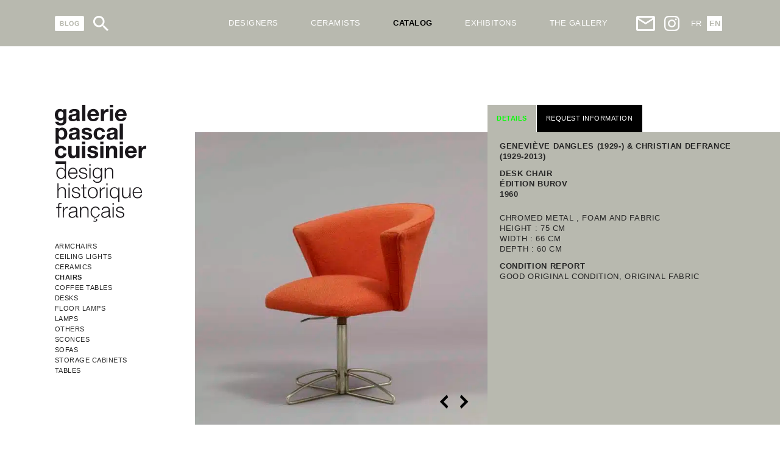

--- FILE ---
content_type: text/html; charset=UTF-8
request_url: https://galeriepascalcuisinier.com/en/catalog/chairs/desk-chair-2/
body_size: 22004
content:
<!DOCTYPE html>
<html xmlns="http://www.w3.org/1999/xhtml" lang="en-US">
<head>
    <meta charset="UTF-8" />
    <meta name="viewport" content="width=device-width, initial-scale=1, maximum-scale=1">
    <meta name="apple-mobile-web-app-capable" content="yes">
    <meta name="mobile-web-app-capable" content="yes">
    <meta name="format-detection" content="telephone=no">
    <meta http-equiv="X-UA-Compatible" content="IE=edge">
    <link rel="apple-touch-icon" sizes="180x180" href="/apple-touch-icon.png">
    <link rel="icon" type="image/png" sizes="32x32" href="/favicon-32x32.png">
    <link rel="icon" type="image/png" sizes="16x16" href="/favicon-16x16.png">
    <link rel="manifest" href="/site.webmanifest">
    <link rel="mask-icon" href="/safari-pinned-tab.svg" color="#5bbad5">
    <meta name="msapplication-TileColor" content="#da532c">
    <meta name="theme-color" content="#ffffff">
    <meta name='robots' content='index, follow, max-image-preview:large, max-snippet:-1, max-video-preview:-1' />
	<style>img:is([sizes="auto" i], [sizes^="auto," i]) { contain-intrinsic-size: 3000px 1500px }</style>
	<link rel="alternate" href="https://galeriepascalcuisinier.com/catalogue/chaises/fauteuil-de-bureau/" hreflang="fr" />
<link rel="alternate" href="https://galeriepascalcuisinier.com/en/catalog/chairs/desk-chair-2/" hreflang="en" />

	<!-- This site is optimized with the Yoast SEO plugin v26.5 - https://yoast.com/wordpress/plugins/seo/ -->
	<title>Desk chair - Galerie Pascal Cuisinier</title>
	<link rel="canonical" href="https://galeriepascalcuisinier.com/en/catalog/chairs/desk-chair-2/" />
	<meta property="og:locale" content="en_US" />
	<meta property="og:locale:alternate" content="fr_FR" />
	<meta property="og:type" content="article" />
	<meta property="og:title" content="Desk chair - Galerie Pascal Cuisinier" />
	<meta property="og:url" content="https://galeriepascalcuisinier.com/en/catalog/chairs/desk-chair-2/" />
	<meta property="og:site_name" content="Galerie Pascal Cuisinier" />
	<meta property="article:modified_time" content="2021-06-02T16:24:25+00:00" />
	<meta property="og:image" content="https://galeriepascalcuisinier.com/assets/uploads/2020/05/dangles-defrance-desk-chair-1-scaled.jpg" />
	<meta property="og:image:width" content="1918" />
	<meta property="og:image:height" content="2560" />
	<meta property="og:image:type" content="image/jpeg" />
	<meta name="twitter:card" content="summary_large_image" />
	<script type="application/ld+json" class="yoast-schema-graph">{"@context":"https://schema.org","@graph":[{"@type":"WebPage","@id":"https://galeriepascalcuisinier.com/en/catalog/chairs/desk-chair-2/","url":"https://galeriepascalcuisinier.com/en/catalog/chairs/desk-chair-2/","name":"Desk chair - Galerie Pascal Cuisinier","isPartOf":{"@id":"https://galeriepascalcuisinier.com/en/#website"},"primaryImageOfPage":{"@id":"https://galeriepascalcuisinier.com/en/catalog/chairs/desk-chair-2/#primaryimage"},"image":{"@id":"https://galeriepascalcuisinier.com/en/catalog/chairs/desk-chair-2/#primaryimage"},"thumbnailUrl":"https://galeriepascalcuisinier.com/assets/uploads/2020/05/dangles-defrance-desk-chair-1-scaled.jpg","datePublished":"2020-05-22T09:40:08+00:00","dateModified":"2021-06-02T16:24:25+00:00","breadcrumb":{"@id":"https://galeriepascalcuisinier.com/en/catalog/chairs/desk-chair-2/#breadcrumb"},"inLanguage":"en-US","potentialAction":[{"@type":"ReadAction","target":["https://galeriepascalcuisinier.com/en/catalog/chairs/desk-chair-2/"]}]},{"@type":"ImageObject","inLanguage":"en-US","@id":"https://galeriepascalcuisinier.com/en/catalog/chairs/desk-chair-2/#primaryimage","url":"https://galeriepascalcuisinier.com/assets/uploads/2020/05/dangles-defrance-desk-chair-1-scaled.jpg","contentUrl":"https://galeriepascalcuisinier.com/assets/uploads/2020/05/dangles-defrance-desk-chair-1-scaled.jpg","width":1918,"height":2560,"caption":"DANGLES DEFRANCE desk chair"},{"@type":"BreadcrumbList","@id":"https://galeriepascalcuisinier.com/en/catalog/chairs/desk-chair-2/#breadcrumb","itemListElement":[{"@type":"ListItem","position":1,"name":"Homepage","item":"https://galeriepascalcuisinier.com/en/"},{"@type":"ListItem","position":2,"name":"Catalogue","item":"https://galeriepascalcuisinier.com/en/catalog/"},{"@type":"ListItem","position":3,"name":"Desk chair"}]},{"@type":"WebSite","@id":"https://galeriepascalcuisinier.com/en/#website","url":"https://galeriepascalcuisinier.com/en/","name":"Galerie Pascal Cuisinier","description":"Design Historique Français","potentialAction":[{"@type":"SearchAction","target":{"@type":"EntryPoint","urlTemplate":"https://galeriepascalcuisinier.com/en/?s={search_term_string}"},"query-input":{"@type":"PropertyValueSpecification","valueRequired":true,"valueName":"search_term_string"}}],"inLanguage":"en-US"}]}</script>
	<!-- / Yoast SEO plugin. -->


<link href='https://fonts.gstatic.com' crossorigin rel='preconnect' />
<link rel='stylesheet' id='wp-block-library-css' href='https://galeriepascalcuisinier.com/yoursi/wp-includes/css/dist/block-library/style.min.css?ver=6.8.3' type='text/css' media='all' />
<style id='classic-theme-styles-inline-css' type='text/css'>
/*! This file is auto-generated */
.wp-block-button__link{color:#fff;background-color:#32373c;border-radius:9999px;box-shadow:none;text-decoration:none;padding:calc(.667em + 2px) calc(1.333em + 2px);font-size:1.125em}.wp-block-file__button{background:#32373c;color:#fff;text-decoration:none}
</style>
<style id='global-styles-inline-css' type='text/css'>
:root{--wp--preset--aspect-ratio--square: 1;--wp--preset--aspect-ratio--4-3: 4/3;--wp--preset--aspect-ratio--3-4: 3/4;--wp--preset--aspect-ratio--3-2: 3/2;--wp--preset--aspect-ratio--2-3: 2/3;--wp--preset--aspect-ratio--16-9: 16/9;--wp--preset--aspect-ratio--9-16: 9/16;--wp--preset--color--black: #000000;--wp--preset--color--cyan-bluish-gray: #abb8c3;--wp--preset--color--white: #ffffff;--wp--preset--color--pale-pink: #f78da7;--wp--preset--color--vivid-red: #cf2e2e;--wp--preset--color--luminous-vivid-orange: #ff6900;--wp--preset--color--luminous-vivid-amber: #fcb900;--wp--preset--color--light-green-cyan: #7bdcb5;--wp--preset--color--vivid-green-cyan: #00d084;--wp--preset--color--pale-cyan-blue: #8ed1fc;--wp--preset--color--vivid-cyan-blue: #0693e3;--wp--preset--color--vivid-purple: #9b51e0;--wp--preset--gradient--vivid-cyan-blue-to-vivid-purple: linear-gradient(135deg,rgba(6,147,227,1) 0%,rgb(155,81,224) 100%);--wp--preset--gradient--light-green-cyan-to-vivid-green-cyan: linear-gradient(135deg,rgb(122,220,180) 0%,rgb(0,208,130) 100%);--wp--preset--gradient--luminous-vivid-amber-to-luminous-vivid-orange: linear-gradient(135deg,rgba(252,185,0,1) 0%,rgba(255,105,0,1) 100%);--wp--preset--gradient--luminous-vivid-orange-to-vivid-red: linear-gradient(135deg,rgba(255,105,0,1) 0%,rgb(207,46,46) 100%);--wp--preset--gradient--very-light-gray-to-cyan-bluish-gray: linear-gradient(135deg,rgb(238,238,238) 0%,rgb(169,184,195) 100%);--wp--preset--gradient--cool-to-warm-spectrum: linear-gradient(135deg,rgb(74,234,220) 0%,rgb(151,120,209) 20%,rgb(207,42,186) 40%,rgb(238,44,130) 60%,rgb(251,105,98) 80%,rgb(254,248,76) 100%);--wp--preset--gradient--blush-light-purple: linear-gradient(135deg,rgb(255,206,236) 0%,rgb(152,150,240) 100%);--wp--preset--gradient--blush-bordeaux: linear-gradient(135deg,rgb(254,205,165) 0%,rgb(254,45,45) 50%,rgb(107,0,62) 100%);--wp--preset--gradient--luminous-dusk: linear-gradient(135deg,rgb(255,203,112) 0%,rgb(199,81,192) 50%,rgb(65,88,208) 100%);--wp--preset--gradient--pale-ocean: linear-gradient(135deg,rgb(255,245,203) 0%,rgb(182,227,212) 50%,rgb(51,167,181) 100%);--wp--preset--gradient--electric-grass: linear-gradient(135deg,rgb(202,248,128) 0%,rgb(113,206,126) 100%);--wp--preset--gradient--midnight: linear-gradient(135deg,rgb(2,3,129) 0%,rgb(40,116,252) 100%);--wp--preset--font-size--small: 13px;--wp--preset--font-size--medium: 20px;--wp--preset--font-size--large: 36px;--wp--preset--font-size--x-large: 42px;--wp--preset--spacing--20: 0.44rem;--wp--preset--spacing--30: 0.67rem;--wp--preset--spacing--40: 1rem;--wp--preset--spacing--50: 1.5rem;--wp--preset--spacing--60: 2.25rem;--wp--preset--spacing--70: 3.38rem;--wp--preset--spacing--80: 5.06rem;--wp--preset--shadow--natural: 6px 6px 9px rgba(0, 0, 0, 0.2);--wp--preset--shadow--deep: 12px 12px 50px rgba(0, 0, 0, 0.4);--wp--preset--shadow--sharp: 6px 6px 0px rgba(0, 0, 0, 0.2);--wp--preset--shadow--outlined: 6px 6px 0px -3px rgba(255, 255, 255, 1), 6px 6px rgba(0, 0, 0, 1);--wp--preset--shadow--crisp: 6px 6px 0px rgba(0, 0, 0, 1);}:where(.is-layout-flex){gap: 0.5em;}:where(.is-layout-grid){gap: 0.5em;}body .is-layout-flex{display: flex;}.is-layout-flex{flex-wrap: wrap;align-items: center;}.is-layout-flex > :is(*, div){margin: 0;}body .is-layout-grid{display: grid;}.is-layout-grid > :is(*, div){margin: 0;}:where(.wp-block-columns.is-layout-flex){gap: 2em;}:where(.wp-block-columns.is-layout-grid){gap: 2em;}:where(.wp-block-post-template.is-layout-flex){gap: 1.25em;}:where(.wp-block-post-template.is-layout-grid){gap: 1.25em;}.has-black-color{color: var(--wp--preset--color--black) !important;}.has-cyan-bluish-gray-color{color: var(--wp--preset--color--cyan-bluish-gray) !important;}.has-white-color{color: var(--wp--preset--color--white) !important;}.has-pale-pink-color{color: var(--wp--preset--color--pale-pink) !important;}.has-vivid-red-color{color: var(--wp--preset--color--vivid-red) !important;}.has-luminous-vivid-orange-color{color: var(--wp--preset--color--luminous-vivid-orange) !important;}.has-luminous-vivid-amber-color{color: var(--wp--preset--color--luminous-vivid-amber) !important;}.has-light-green-cyan-color{color: var(--wp--preset--color--light-green-cyan) !important;}.has-vivid-green-cyan-color{color: var(--wp--preset--color--vivid-green-cyan) !important;}.has-pale-cyan-blue-color{color: var(--wp--preset--color--pale-cyan-blue) !important;}.has-vivid-cyan-blue-color{color: var(--wp--preset--color--vivid-cyan-blue) !important;}.has-vivid-purple-color{color: var(--wp--preset--color--vivid-purple) !important;}.has-black-background-color{background-color: var(--wp--preset--color--black) !important;}.has-cyan-bluish-gray-background-color{background-color: var(--wp--preset--color--cyan-bluish-gray) !important;}.has-white-background-color{background-color: var(--wp--preset--color--white) !important;}.has-pale-pink-background-color{background-color: var(--wp--preset--color--pale-pink) !important;}.has-vivid-red-background-color{background-color: var(--wp--preset--color--vivid-red) !important;}.has-luminous-vivid-orange-background-color{background-color: var(--wp--preset--color--luminous-vivid-orange) !important;}.has-luminous-vivid-amber-background-color{background-color: var(--wp--preset--color--luminous-vivid-amber) !important;}.has-light-green-cyan-background-color{background-color: var(--wp--preset--color--light-green-cyan) !important;}.has-vivid-green-cyan-background-color{background-color: var(--wp--preset--color--vivid-green-cyan) !important;}.has-pale-cyan-blue-background-color{background-color: var(--wp--preset--color--pale-cyan-blue) !important;}.has-vivid-cyan-blue-background-color{background-color: var(--wp--preset--color--vivid-cyan-blue) !important;}.has-vivid-purple-background-color{background-color: var(--wp--preset--color--vivid-purple) !important;}.has-black-border-color{border-color: var(--wp--preset--color--black) !important;}.has-cyan-bluish-gray-border-color{border-color: var(--wp--preset--color--cyan-bluish-gray) !important;}.has-white-border-color{border-color: var(--wp--preset--color--white) !important;}.has-pale-pink-border-color{border-color: var(--wp--preset--color--pale-pink) !important;}.has-vivid-red-border-color{border-color: var(--wp--preset--color--vivid-red) !important;}.has-luminous-vivid-orange-border-color{border-color: var(--wp--preset--color--luminous-vivid-orange) !important;}.has-luminous-vivid-amber-border-color{border-color: var(--wp--preset--color--luminous-vivid-amber) !important;}.has-light-green-cyan-border-color{border-color: var(--wp--preset--color--light-green-cyan) !important;}.has-vivid-green-cyan-border-color{border-color: var(--wp--preset--color--vivid-green-cyan) !important;}.has-pale-cyan-blue-border-color{border-color: var(--wp--preset--color--pale-cyan-blue) !important;}.has-vivid-cyan-blue-border-color{border-color: var(--wp--preset--color--vivid-cyan-blue) !important;}.has-vivid-purple-border-color{border-color: var(--wp--preset--color--vivid-purple) !important;}.has-vivid-cyan-blue-to-vivid-purple-gradient-background{background: var(--wp--preset--gradient--vivid-cyan-blue-to-vivid-purple) !important;}.has-light-green-cyan-to-vivid-green-cyan-gradient-background{background: var(--wp--preset--gradient--light-green-cyan-to-vivid-green-cyan) !important;}.has-luminous-vivid-amber-to-luminous-vivid-orange-gradient-background{background: var(--wp--preset--gradient--luminous-vivid-amber-to-luminous-vivid-orange) !important;}.has-luminous-vivid-orange-to-vivid-red-gradient-background{background: var(--wp--preset--gradient--luminous-vivid-orange-to-vivid-red) !important;}.has-very-light-gray-to-cyan-bluish-gray-gradient-background{background: var(--wp--preset--gradient--very-light-gray-to-cyan-bluish-gray) !important;}.has-cool-to-warm-spectrum-gradient-background{background: var(--wp--preset--gradient--cool-to-warm-spectrum) !important;}.has-blush-light-purple-gradient-background{background: var(--wp--preset--gradient--blush-light-purple) !important;}.has-blush-bordeaux-gradient-background{background: var(--wp--preset--gradient--blush-bordeaux) !important;}.has-luminous-dusk-gradient-background{background: var(--wp--preset--gradient--luminous-dusk) !important;}.has-pale-ocean-gradient-background{background: var(--wp--preset--gradient--pale-ocean) !important;}.has-electric-grass-gradient-background{background: var(--wp--preset--gradient--electric-grass) !important;}.has-midnight-gradient-background{background: var(--wp--preset--gradient--midnight) !important;}.has-small-font-size{font-size: var(--wp--preset--font-size--small) !important;}.has-medium-font-size{font-size: var(--wp--preset--font-size--medium) !important;}.has-large-font-size{font-size: var(--wp--preset--font-size--large) !important;}.has-x-large-font-size{font-size: var(--wp--preset--font-size--x-large) !important;}
:where(.wp-block-post-template.is-layout-flex){gap: 1.25em;}:where(.wp-block-post-template.is-layout-grid){gap: 1.25em;}
:where(.wp-block-columns.is-layout-flex){gap: 2em;}:where(.wp-block-columns.is-layout-grid){gap: 2em;}
:root :where(.wp-block-pullquote){font-size: 1.5em;line-height: 1.6;}
</style>
<link rel='stylesheet' id='dashicons-css' href='https://galeriepascalcuisinier.com/yoursi/wp-includes/css/dashicons.min.css?ver=6.8.3' type='text/css' media='all' />
<link rel='stylesheet' id='reset-css' href='https://galeriepascalcuisinier.com/assets/uploads/wp-less/french-design/css/reset-e5b56a4498.css' type='text/css' media='all' />
<link rel='stylesheet' id='french-design-css' href='https://galeriepascalcuisinier.com/assets/uploads/wp-less/french-design/css/french-design-baf0b9f1ce.css' type='text/css' media='all' />
<link rel='stylesheet' id='single-css' href='https://galeriepascalcuisinier.com/assets/uploads/wp-less/french-design/css/single-f5b7304e06.css' type='text/css' media='all' />
<link rel='stylesheet' id='sib-front-css-css' href='https://galeriepascalcuisinier.com/assets/plugins/mailin/css/mailin-front.css?ver=6.8.3' type='text/css' media='all' />
<script type="text/javascript" src="https://galeriepascalcuisinier.com/yoursi/wp-includes/js/jquery/jquery.min.js?ver=3.7.1" id="jquery-core-js"></script>
<script type="text/javascript" src="https://galeriepascalcuisinier.com/yoursi/wp-includes/js/jquery/jquery-migrate.min.js?ver=3.4.1" id="jquery-migrate-js"></script>
<script type="text/javascript" id="sib-front-js-js-extra">
/* <![CDATA[ */
var sibErrMsg = {"invalidMail":"Please fill out valid email address","requiredField":"Please fill out required fields","invalidDateFormat":"Please fill out valid date format","invalidSMSFormat":"Please fill out valid phone number"};
var ajax_sib_front_object = {"ajax_url":"https:\/\/galeriepascalcuisinier.com\/yoursi\/wp-admin\/admin-ajax.php","ajax_nonce":"d94d0fee61","flag_url":"https:\/\/galeriepascalcuisinier.com\/assets\/plugins\/mailin\/img\/flags\/"};
/* ]]> */
</script>
<script type="text/javascript" src="https://galeriepascalcuisinier.com/assets/plugins/mailin/js/mailin-front.js?ver=1734939546" id="sib-front-js-js"></script>
<link rel="https://api.w.org/" href="https://galeriepascalcuisinier.com/wp-json/" /><link rel="alternate" title="JSON" type="application/json" href="https://galeriepascalcuisinier.com/wp-json/wp/v2/catalogue/1389" />
	<link rel='dns-prefetch' href='//www.googletagmanager.com'>
	
	<script>(function(w,d,s,l,i){w[l]=w[l]||[];w[l].push({'gtm.start':
new Date().getTime(),event:'gtm.js'});var f=d.getElementsByTagName(s)[0],
j=d.createElement(s),dl=l!='dataLayer'?'&l='+l:'';j.async=true;j.src=
'//www.googletagmanager.com/gtm.js?id='+i+dl;f.parentNode.insertBefore(j,f);
})(window,document,'script','dataLayer','GTM-P55L6TC');</script>
 
</head>


<body id="body" class="wp-singular catalogue-template-default single single-catalogue postid-1389 wp-theme-french-design">
    <noscript><iframe src="https://www.googletagmanager.com/ns.html?id=GTM-P55L6TC" height="0" width="0" style="display:none;visibility:hidden"></iframe></noscript>
    <div class="container">
    <header>
        <div class="wrapper">
            <div class="header">
                <div class="part-left">
                    <div class="blog ico-header">
                        <a href="https://galeriepascalcuisinier.com/en/blog/" title="BLOG">
                            <svg xmlns="http://www.w3.org/2000/svg" viewBox="0 0 60.01 30.74"><defs><style>.blog-bg{fill:#fff;}.text{fill:#B8B9AF;}</style></defs><g id="b664e259-737f-44e5-b3b6-750e08b285b7" data-name="Calque 2"><g id="a26c7747-2fe6-44a0-8f0d-1fef646f3b55" data-name="Calque 1"><rect class="blog-bg" width="60.01" height="30.74" rx="3.19"/><path class="text" d="M10.48,10.55h3.85a11.51,11.51,0,0,1,1.71.1,2.45,2.45,0,0,1,1,.4,2.48,2.48,0,0,1,.74.8,2.17,2.17,0,0,1,.3,1.13,2.2,2.2,0,0,1-.37,1.24,2.25,2.25,0,0,1-1,.85,2.57,2.57,0,0,1,1.35.87,2.35,2.35,0,0,1,.47,1.45,2.78,2.78,0,0,1-.31,1.28,2.45,2.45,0,0,1-.83,1,2.76,2.76,0,0,1-1.3.46c-.33,0-1.11.06-2.35.07H10.48Zm1.95,1.61v2.23H13.7c.76,0,1.23,0,1.41,0A1.28,1.28,0,0,0,15.9,14a1,1,0,0,0,.29-.76,1,1,0,0,0-1-1.06c-.2,0-.75,0-1.66,0Zm0,3.83v2.57h1.8a8.63,8.63,0,0,0,1.33-.06,1.21,1.21,0,0,0,.71-.38,1.19,1.19,0,0,0,.27-.82,1.23,1.23,0,0,0-.21-.73,1.17,1.17,0,0,0-.61-.44A6.19,6.19,0,0,0,14,16Z"/><path class="text" d="M20.91,20.19V10.63h1.94v7.93h4.84v1.63Z"/><path class="text" d="M29.34,15.43A6,6,0,0,1,29.78,13a4.52,4.52,0,0,1,.89-1.32,3.82,3.82,0,0,1,1.25-.87A5.34,5.34,0,0,1,34,10.39a4.53,4.53,0,0,1,3.41,1.32,5.08,5.08,0,0,1,1.28,3.67A5.06,5.06,0,0,1,37.41,19,4.48,4.48,0,0,1,34,20.35,4.57,4.57,0,0,1,30.6,19,5,5,0,0,1,29.34,15.43Zm2-.07a3.57,3.57,0,0,0,.76,2.48,2.58,2.58,0,0,0,3.82,0,3.67,3.67,0,0,0,.75-2.51,3.57,3.57,0,0,0-.73-2.47A2.42,2.42,0,0,0,34,12.05a2.46,2.46,0,0,0-1.93.83A3.59,3.59,0,0,0,31.34,15.36Z"/><path class="text" d="M45.34,16.65V15h4.19v3.84a5.4,5.4,0,0,1-1.77,1,6.49,6.49,0,0,1-2.35.45,5.32,5.32,0,0,1-2.64-.63,4.06,4.06,0,0,1-1.68-1.82,5.79,5.79,0,0,1-.57-2.56,5.55,5.55,0,0,1,.63-2.68A4.27,4.27,0,0,1,43,10.87a5,5,0,0,1,2.3-.48,4.64,4.64,0,0,1,2.81.75,3.4,3.4,0,0,1,1.29,2.08l-1.93.36a2.06,2.06,0,0,0-.76-1.12,2.37,2.37,0,0,0-1.41-.41,2.61,2.61,0,0,0-2,.81,3.42,3.42,0,0,0-.76,2.4,3.76,3.76,0,0,0,.77,2.57,2.54,2.54,0,0,0,2,.86,3.36,3.36,0,0,0,1.23-.24,4.35,4.35,0,0,0,1.05-.58V16.65Z"/></g></g></svg>                        </a>
                    </div>
                    <div class="search ico-header">
                        <svg xmlns="http://www.w3.org/2000/svg" viewBox="0 0 60 60"><defs><style>.fba90693-7e1c-4736-87ba-2e5c4a64c7d0{fill:#fff;}</style></defs><g id="fcc4d79e-6c9c-4b8b-bedb-616339383295" data-name="Calque 2"><g id="f83c9e30-0edd-448d-a565-9953fbd5b6ec" data-name="Calque 1"><path class="fba90693-7e1c-4736-87ba-2e5c4a64c7d0" d="M42.88,37.74H40.17l-1-.93a22.34,22.34,0,1,0-2.4,2.4l.93,1v2.71L54.89,60,60,54.89Zm-20.58,0A15.44,15.44,0,1,1,37.74,22.3,15.42,15.42,0,0,1,22.3,37.74"/></g></g></svg>                    </div>


                    <div class="burger ico-header">
                        <!-- Generator: Adobe Illustrator 19.0.0, SVG Export Plug-In . SVG Version: 6.00 Build 0)  -->
<svg version="1.1" id="Capa_1" xmlns="http://www.w3.org/2000/svg" xmlns:xlink="http://www.w3.org/1999/xlink" x="0px" y="0px"
	 viewBox="0 0 384 384" style="enable-background:new 0 0 384 384;" xml:space="preserve">
<g>
	<g>
		<g>
			<rect x="0" y="277.333" width="384" height="42.667"/>
			<rect x="0" y="170.667" width="384" height="42.667"/>
			<rect x="0" y="64" width="384" height="42.667"/>
		</g>
	</g>
</g>
</svg>
                    </div>
                </div>
                
                <form role="search" method="get" class="search-form hidden" action="https://galeriepascalcuisinier.com/en/">
                   <input type="search" class="search-field"
                            placeholder="Search ..."
                            value="" name="s" />

                </form>
     

                <nav class="menu-en-header-nav-container"><ul id="menu-en-header-nav" class="menu"><li id="menu-item-6103" class="is_mobile menu-item menu-item-type-custom menu-item-object-custom menu-item-6103"><a href="/">< Homepage</a></li>
<li id="menu-item-448" class="vert menu-item menu-item-type-post_type_archive menu-item-object-designer menu-item-has-children menu-item-448"><a href="https://galeriepascalcuisinier.com/en/designer/">Designers</a>
<ul class="sub-menu">
	<li id="menu-item-5742" class="menu-item menu-item-type-post_type menu-item-object-designer menu-item-5742"><a href="https://galeriepascalcuisinier.com/en/designer/janine-abraham-dirk-jan-rol/">J. Abraham &#038; D. Jan Rol</a></li>
	<li id="menu-item-5743" class="menu-item menu-item-type-post_type menu-item-object-designer menu-item-5743"><a href="https://galeriepascalcuisinier.com/en/designer/rene-jean-caillette/">René-Jean Caillette</a></li>
	<li id="menu-item-5744" class="menu-item menu-item-type-post_type menu-item-object-designer menu-item-5744"><a href="https://galeriepascalcuisinier.com/en/designer/robert-mathieu/">Robert Mathieu</a></li>
	<li id="menu-item-5751" class="menu-item menu-item-type-post_type menu-item-object-designer menu-item-5751"><a href="https://galeriepascalcuisinier.com/en/designer/pierre-guarriche/">Pierre Guariche</a></li>
	<li id="menu-item-5745" class="menu-item menu-item-type-post_type menu-item-object-designer menu-item-5745"><a href="https://galeriepascalcuisinier.com/en/designer/andre-monpoix/">André Monpoix</a></li>
	<li id="menu-item-449" class="menu-item menu-item-type-post_type menu-item-object-designer menu-item-449"><a href="https://galeriepascalcuisinier.com/en/designer/alain-richard/">Alain Richard</a></li>
	<li id="menu-item-5748" class="menu-item menu-item-type-post_type menu-item-object-designer menu-item-5748"><a href="https://galeriepascalcuisinier.com/en/designer/jacques-biny/">Jacques Biny</a></li>
	<li id="menu-item-5747" class="menu-item menu-item-type-post_type menu-item-object-designer menu-item-5747"><a href="https://galeriepascalcuisinier.com/en/designer/antoine-philippon-and-jacqueline-lecoq/">A. Philippon &#038; J. Lecoq</a></li>
	<li id="menu-item-5750" class="menu-item menu-item-type-post_type menu-item-object-designer menu-item-5750"><a href="https://galeriepascalcuisinier.com/en/designer/michel-mortier/">Michel Mortier</a></li>
	<li id="menu-item-5746" class="menu-item menu-item-type-post_type menu-item-object-designer menu-item-5746"><a href="https://galeriepascalcuisinier.com/en/designer/andre-simard/">André Simard</a></li>
	<li id="menu-item-5749" class="menu-item menu-item-type-post_type menu-item-object-designer menu-item-5749"><a href="https://galeriepascalcuisinier.com/en/designer/joseph-andre-motte/">Joseph-André Motte</a></li>
	<li id="menu-item-4970" class="menu-item menu-item-type-post_type_archive menu-item-object-designer menu-item-4970"><a href="https://galeriepascalcuisinier.com/en/designer/">All designers</a></li>
</ul>
</li>
<li id="menu-item-7243" class="menu-item menu-item-type-post_type_archive menu-item-object-ceramist menu-item-has-children menu-item-7243"><a href="https://galeriepascalcuisinier.com/en/ceramist/">Ceramists</a>
<ul class="sub-menu">
	<li id="menu-item-7504" class="menu-item menu-item-type-post_type menu-item-object-ceramist menu-item-7504"><a href="https://galeriepascalcuisinier.com/en/ceramist/les-2-potiers/">Les 2 Potiers</a></li>
	<li id="menu-item-7502" class="menu-item menu-item-type-post_type menu-item-object-ceramist menu-item-7502"><a href="https://galeriepascalcuisinier.com/en/ceramist/jacques-blin/">Jacques Blin</a></li>
	<li id="menu-item-7507" class="menu-item menu-item-type-post_type menu-item-object-ceramist menu-item-7507"><a href="https://galeriepascalcuisinier.com/en/ceramist/robert-deblander/">Robert Deblander</a></li>
	<li id="menu-item-7498" class="menu-item menu-item-type-post_type menu-item-object-ceramist menu-item-7498"><a href="https://galeriepascalcuisinier.com/en/ceramist/barbara-delfosse/">Barbara Delfosse</a></li>
	<li id="menu-item-7506" class="menu-item menu-item-type-post_type menu-item-object-ceramist menu-item-7506"><a href="https://galeriepascalcuisinier.com/en/ceramist/pierre-digan/">Pierre Digan</a></li>
	<li id="menu-item-7499" class="menu-item menu-item-type-post_type menu-item-object-ceramist menu-item-7499"><a href="https://galeriepascalcuisinier.com/ceramiste/elisabeth-joulia/">Elisabeth Joulia</a></li>
	<li id="menu-item-7505" class="menu-item menu-item-type-post_type menu-item-object-ceramist menu-item-7505"><a href="https://galeriepascalcuisinier.com/en/ceramist/michel-leveque/">Michel Lévêque</a></li>
	<li id="menu-item-7508" class="menu-item menu-item-type-post_type menu-item-object-ceramist menu-item-7508"><a href="https://galeriepascalcuisinier.com/ceramiste/yves-mohy/">Yves Mohy</a></li>
	<li id="menu-item-7501" class="menu-item menu-item-type-post_type menu-item-object-ceramist menu-item-7501"><a href="https://galeriepascalcuisinier.com/ceramiste/jacques-dani-ruelland/">J&#038;D Ruelland</a></li>
	<li id="menu-item-7500" class="menu-item menu-item-type-post_type menu-item-object-ceramist menu-item-7500"><a href="https://galeriepascalcuisinier.com/ceramiste/gustave-tiffoche/">Gustave Tiffoche</a></li>
	<li id="menu-item-7503" class="menu-item menu-item-type-post_type menu-item-object-ceramist menu-item-7503"><a href="https://galeriepascalcuisinier.com/en/ceramist/la-borne-france/">La Borne (France)</a></li>
	<li id="menu-item-7245" class="menu-item menu-item-type-post_type_archive menu-item-object-ceramist menu-item-7245"><a href="https://galeriepascalcuisinier.com/en/ceramist/">All ceramists</a></li>
</ul>
</li>
<li id="menu-item-440" class="cyan menu-item menu-item-type-post_type_archive menu-item-object-catalogue menu-item-has-children current-menu-ancestor menu-item-440"><a href="https://galeriepascalcuisinier.com/en/catalog/">CATALOG</a>
<ul class="sub-menu">
	<li id="menu-item-6045" class="menu-item menu-item-type-taxonomy menu-item-object-catalogue_category menu-item-6045"><a href="https://galeriepascalcuisinier.com/en/catalog/armchairs/">Armchairs</a></li>
	<li id="menu-item-6050" class="menu-item menu-item-type-taxonomy menu-item-object-catalogue_category menu-item-6050"><a href="https://galeriepascalcuisinier.com/en/catalog/ceiling-lights/">Ceiling lights</a></li>
	<li id="menu-item-7244" class="menu-item menu-item-type-taxonomy menu-item-object-catalogue_category menu-item-7244"><a href="https://galeriepascalcuisinier.com/en/catalog/ceramics/">Ceramics</a></li>
	<li id="menu-item-6047" class="menu-item menu-item-type-taxonomy menu-item-object-catalogue_category current-catalogue-ancestor current-menu-parent current-catalogue-parent menu-item-6047"><a href="https://galeriepascalcuisinier.com/en/catalog/chairs/">Chairs</a></li>
	<li id="menu-item-6052" class="menu-item menu-item-type-taxonomy menu-item-object-catalogue_category menu-item-6052"><a href="https://galeriepascalcuisinier.com/en/catalog/desks/">Desks</a></li>
	<li id="menu-item-6049" class="menu-item menu-item-type-taxonomy menu-item-object-catalogue_category menu-item-6049"><a href="https://galeriepascalcuisinier.com/en/catalog/floor-lamps/">Floor lamps</a></li>
	<li id="menu-item-6053" class="menu-item menu-item-type-taxonomy menu-item-object-catalogue_category menu-item-6053"><a href="https://galeriepascalcuisinier.com/en/catalog/lamps/">Lamps</a></li>
	<li id="menu-item-6055" class="menu-item menu-item-type-taxonomy menu-item-object-catalogue_category menu-item-6055"><a href="https://galeriepascalcuisinier.com/en/catalog/sconces/">Sconces</a></li>
	<li id="menu-item-6056" class="menu-item menu-item-type-taxonomy menu-item-object-catalogue_category menu-item-6056"><a href="https://galeriepascalcuisinier.com/en/catalog/sofas/">Sofas</a></li>
	<li id="menu-item-6067" class="menu-item menu-item-type-taxonomy menu-item-object-catalogue_category menu-item-6067"><a href="https://galeriepascalcuisinier.com/en/catalog/tables/">Tables</a></li>
	<li id="menu-item-6051" class="menu-item menu-item-type-taxonomy menu-item-object-catalogue_category menu-item-6051"><a href="https://galeriepascalcuisinier.com/en/catalog/coffee-tables/">Coffee tables</a></li>
	<li id="menu-item-6057" class="menu-item menu-item-type-taxonomy menu-item-object-catalogue_category menu-item-6057"><a href="https://galeriepascalcuisinier.com/en/catalog/storage-cabinets/">Storage cabinets</a></li>
</ul>
</li>
<li id="menu-item-1010" class="magenta menu-item menu-item-type-post_type_archive menu-item-object-exposition menu-item-has-children menu-item-1010"><a href="https://galeriepascalcuisinier.com/en/exhibition/">Exhibitons</a>
<ul class="sub-menu">
	<li id="menu-item-10160" class="menu-item menu-item-type-post_type menu-item-object-exposition menu-item-10160"><a href="https://galeriepascalcuisinier.com/en/exhibition/2024/design-francais-1950-la-generation-des-jeunes-loups/">Design français 1950, La génération des jeunes loups</a></li>
	<li id="menu-item-5847" class="menu-item menu-item-type-post_type menu-item-object-exposition menu-item-5847"><a href="https://galeriepascalcuisinier.com/en/exhibition/2021/robert-mathieu-part2/">Robert Mathieu #Part II</a></li>
	<li id="menu-item-5836" class="menu-item menu-item-type-post_type menu-item-object-exposition menu-item-5836"><a href="https://galeriepascalcuisinier.com/en/exhibition/2017/abraham-rol/">Abraham &#038; Rol</a></li>
	<li id="menu-item-5835" class="menu-item menu-item-type-post_type menu-item-object-exposition menu-item-5835"><a href="https://galeriepascalcuisinier.com/en/exhibition/2017/a-r-p/">A.R.P.</a></li>
	<li id="menu-item-5838" class="menu-item menu-item-type-post_type menu-item-object-exposition menu-item-5838"><a href="https://galeriepascalcuisinier.com/en/exhibition/2015/jacques-biny-designer-producer/">Jacques Biny</a></li>
	<li id="menu-item-5843" class="menu-item menu-item-type-post_type menu-item-object-exposition menu-item-5843"><a href="https://galeriepascalcuisinier.com/en/exhibition/2016/rene-jean-caillette/">René-Jean Caillette</a></li>
	<li id="menu-item-5841" class="menu-item menu-item-type-post_type menu-item-object-exposition menu-item-5841"><a href="https://galeriepascalcuisinier.com/en/exhibition/2012/pierre-guariche/">Pierre Guariche</a></li>
	<li id="menu-item-5839" class="menu-item menu-item-type-post_type menu-item-object-exposition menu-item-5839"><a href="https://galeriepascalcuisinier.com/en/exhibition/2010/meubles-tv/">Meubles TV</a></li>
	<li id="menu-item-5840" class="menu-item menu-item-type-post_type menu-item-object-exposition menu-item-5840"><a href="https://galeriepascalcuisinier.com/en/exhibition/2016/michel-mortier/">Michel Mortier</a></li>
	<li id="menu-item-5842" class="menu-item menu-item-type-post_type menu-item-object-exposition menu-item-5842"><a href="https://galeriepascalcuisinier.com/en/exhibition/2016/pierre-paulin/">Pierre Paulin</a></li>
	<li id="menu-item-5837" class="menu-item menu-item-type-post_type menu-item-object-exposition menu-item-5837"><a href="https://galeriepascalcuisinier.com/en/exhibition/2009/alain-richard/">Alain Richard</a></li>
	<li id="menu-item-5752" class="menu-item menu-item-type-post_type_archive menu-item-object-exposition menu-item-5752"><a href="https://galeriepascalcuisinier.com/en/exhibition/">All Exhibitions</a></li>
</ul>
</li>
<li id="menu-item-3024" class="menu-item menu-item-type-post_type menu-item-object-page menu-item-has-children menu-item-3024"><a href="https://galeriepascalcuisinier.com/en/the-gallery/">The gallery</a>
<ul class="sub-menu">
	<li id="menu-item-5734" class="menu-item menu-item-type-post_type menu-item-object-page menu-item-5734"><a href="https://galeriepascalcuisinier.com/en/the-gallery/">The gallery</a></li>
	<li id="menu-item-5739" class="menu-item menu-item-type-post_type menu-item-object-page menu-item-5739"><a href="https://galeriepascalcuisinier.com/en/contact/">CONTACT</a></li>
	<li id="menu-item-5735" class="menu-item menu-item-type-post_type menu-item-object-page menu-item-5735"><a href="https://galeriepascalcuisinier.com/en/press-contact/">Press contact</a></li>
	<li id="menu-item-3026" class="menu-item menu-item-type-post_type_archive menu-item-object-presse menu-item-3026"><a href="https://galeriepascalcuisinier.com/en/press/">PRESS REVIEW</a></li>
	<li id="menu-item-3025" class="menu-item menu-item-type-post_type_archive menu-item-object-publication menu-item-3025"><a href="https://galeriepascalcuisinier.com/en/publication/">Publications</a></li>
</ul>
</li>
</ul></nav>
                <div class="newsletter ico-header">
                    <a href="https://galeriepascalcuisinier.com/en/contact/">
                        <svg xmlns="http://www.w3.org/2000/svg" viewBox="0 0 60 48"><g id="b333468d-48ee-49d4-a60b-634f64457815" data-name="Calque 2"><g id="bb88076c-ad9d-4668-a5c0-a3719f85689a" data-name="Calque 1"><path class="f353b066-d414-4cc3-8f17-748419f1dd14" d="M60,6a6,6,0,0,0-6-6H6A6,6,0,0,0,0,6V42a6,6,0,0,0,6,6H54a6,6,0,0,0,6-6ZM54,6,30,21,6,6Zm0,36H6V12L30,27,54,12Z"/></g></g></svg>                    </a>
                </div>


                <div class="social ico-header">
                    <a href="https://www.instagram.com/galeriepascalcuisinier/" target="_blank">
                        <svg xmlns="http://www.w3.org/2000/svg" viewBox="0 0 60 60.01"><defs><style>.a55221f3-51e1-4d91-a4ec-5e1a32e4737b{fill:#fff;}</style></defs><g id="af83f19e-43f4-4548-8a31-8a0c44793d1b" data-name="Calque 2"><g id="a3187af8-437f-4fc8-bae3-a6cb46eb2b34" data-name="Calque 1"><path class="a55221f3-51e1-4d91-a4ec-5e1a32e4737b" d="M30,5.41c8,0,9,0,12.12.17a16.61,16.61,0,0,1,5.58,1,10,10,0,0,1,5.69,5.7,16.59,16.59,0,0,1,1,5.57C54.56,21,54.6,22,54.6,30s0,9-.18,12.13a16.59,16.59,0,0,1-1,5.57,10,10,0,0,1-5.69,5.7,17.15,17.15,0,0,1-5.58,1C39,54.57,38,54.6,30,54.6s-9,0-12.12-.17a17.15,17.15,0,0,1-5.58-1,9.43,9.43,0,0,1-3.44-2.25A9.38,9.38,0,0,1,6.61,47.7a16.59,16.59,0,0,1-1-5.57C5.44,39,5.4,38,5.4,30s0-9,.18-12.12a16.59,16.59,0,0,1,1-5.57A9.38,9.38,0,0,1,8.86,8.86,9.43,9.43,0,0,1,12.3,6.61a16.61,16.61,0,0,1,5.58-1C21,5.44,22,5.41,30,5.41M30,0c-8.15,0-9.17,0-12.37.18a22.2,22.2,0,0,0-7.28,1.39A14.81,14.81,0,0,0,5,5a14.8,14.8,0,0,0-3.46,5.31A21.94,21.94,0,0,0,.18,17.63C0,20.83,0,21.86,0,30s0,9.18.18,12.37a22,22,0,0,0,1.39,7.29,15.33,15.33,0,0,0,8.78,8.77,21.91,21.91,0,0,0,7.28,1.4C20.83,60,21.85,60,30,60s9.17,0,12.37-.18a21.91,21.91,0,0,0,7.28-1.4,15.33,15.33,0,0,0,8.78-8.77,22,22,0,0,0,1.39-7.29C60,39.18,60,38.15,60,30s0-9.17-.18-12.37a21.94,21.94,0,0,0-1.39-7.28A14.8,14.8,0,0,0,55,5a14.81,14.81,0,0,0-5.32-3.47A22.2,22.2,0,0,0,42.37.18C39.17,0,38.15,0,30,0"/><path class="a55221f3-51e1-4d91-a4ec-5e1a32e4737b" d="M30,14.6A15.41,15.41,0,1,0,45.41,30,15.4,15.4,0,0,0,30,14.6M30,40A10,10,0,1,1,40,30,10,10,0,0,1,30,40"/><path class="a55221f3-51e1-4d91-a4ec-5e1a32e4737b" d="M49.61,14a3.6,3.6,0,1,1-3.6-3.6,3.6,3.6,0,0,1,3.6,3.6"/></g></g></svg>                    </a>
                </div>

                <ul class="language">
                    	<li class="lang-item lang-item-2 lang-item-fr lang-item-first"><a lang="fr-FR" hreflang="fr-FR" href="https://galeriepascalcuisinier.com/catalogue/chaises/fauteuil-de-bureau/">fr</a></li>
	<li class="lang-item lang-item-5 lang-item-en current-lang"><a lang="en-US" hreflang="en-US" href="https://galeriepascalcuisinier.com/en/catalog/chairs/desk-chair-2/" aria-current="true">en</a></li>
                </ul>

            </div>
        </div>
    </header>

    <main role="main">
        <div class="wrapper">
            <div class="content-container">


 




<aside class="sidebar">
    <div class="identity">
    <a href="https://galeriepascalcuisinier.com/en" title="Galerie Pascal Cuisinier - Design Historique Français"><svg xmlns="http://www.w3.org/2000/svg" viewBox="0 0 83.34 106.42"><defs><style>.a{isolation:isolate;}.b{mix-blend-mode:multiply;}.c{fill:#1a171b;}</style></defs><g class="a"><g class="b"><path class="c" d="M2.45,65.86A3.81,3.81,0,0,0,3.8,67a4.36,4.36,0,0,0,1.9.4,3.81,3.81,0,0,0,1-.15,4.41,4.41,0,0,0,1-.42,3.71,3.71,0,0,0,.82-.66,2.56,2.56,0,0,0,.54-.85l0,0h.14v1.84h1V53.76H9.18v5.58H9v0a2.66,2.66,0,0,0-.53-.91,3.5,3.5,0,0,0-.78-.65,3.37,3.37,0,0,0-1-.4,4.08,4.08,0,0,0-1-.13,4.19,4.19,0,0,0-1.9.41,3.92,3.92,0,0,0-1.35,1.1,5,5,0,0,0-.8,1.62,7.44,7.44,0,0,0,0,3.9A4.91,4.91,0,0,0,2.45,65.86Zm.19-5.08a4.2,4.2,0,0,1,.57-1.35,3.12,3.12,0,0,1,1-1,2.81,2.81,0,0,1,1.48-.38,3.27,3.27,0,0,1,1.63.38,3.13,3.13,0,0,1,1.07,1A3.85,3.85,0,0,1,9,60.78a6.49,6.49,0,0,1,.18,1.51A6.43,6.43,0,0,1,9,63.8a3.77,3.77,0,0,1-.6,1.35,3.15,3.15,0,0,1-1.07,1,3.39,3.39,0,0,1-1.63.37,2.81,2.81,0,0,1-1.48-.38,3,3,0,0,1-1-1,4.1,4.1,0,0,1-.57-1.35,6.37,6.37,0,0,1-.19-1.51A6.51,6.51,0,0,1,2.64,60.78Z"/><path class="c" d="M13.16,65.86A3.69,3.69,0,0,0,14.5,67a4.58,4.58,0,0,0,2,.4,4.08,4.08,0,0,0,2.81-.89A4.71,4.71,0,0,0,20.63,64H19.57a3.68,3.68,0,0,1-1,1.8,3,3,0,0,1-2.08.69A2.82,2.82,0,0,1,15,66.13a3.3,3.3,0,0,1-1-.92A3.69,3.69,0,0,1,13.38,64a5.4,5.4,0,0,1-.18-1.35v-.06h7.48a7.8,7.8,0,0,0-.18-1.93,5.09,5.09,0,0,0-.74-1.73,3.77,3.77,0,0,0-3.29-1.68,4.23,4.23,0,0,0-2,.43,4,4,0,0,0-1.35,1.15,5.32,5.32,0,0,0-.77,1.63,7,7,0,0,0-.25,1.87,7.29,7.29,0,0,0,.25,1.95A4.86,4.86,0,0,0,13.16,65.86Zm0-4.25a5.82,5.82,0,0,1,.31-1.31,3.8,3.8,0,0,1,.65-1.13,2.92,2.92,0,0,1,1-.79,3.05,3.05,0,0,1,2.64,0,3.13,3.13,0,0,1,1,.79,3.59,3.59,0,0,1,.62,1.12,4.22,4.22,0,0,1,.24,1.32v.07H13.19Z"/><path class="c" d="M27.64,66.08a3.33,3.33,0,0,1-.88.33,4.76,4.76,0,0,1-.91.09,3.26,3.26,0,0,1-2-.62,2.38,2.38,0,0,1-.9-1.81H21.87a3.42,3.42,0,0,0,1.18,2.49,4.44,4.44,0,0,0,2.75.8,6.44,6.44,0,0,0,1.36-.15,4,4,0,0,0,1.23-.49,2.94,2.94,0,0,0,.9-.89,2.39,2.39,0,0,0,.35-1.31,2.34,2.34,0,0,0-.24-1.09,2.6,2.6,0,0,0-.62-.77,3.12,3.12,0,0,0-.87-.51,4.41,4.41,0,0,0-1-.27l-1.59-.36c-.21-.05-.43-.12-.67-.2A3.72,3.72,0,0,1,24,61a1.84,1.84,0,0,1-.52-.48,1.24,1.24,0,0,1-.2-.71,1.51,1.51,0,0,1,.21-.82,1.73,1.73,0,0,1,.57-.54,2.49,2.49,0,0,1,.76-.29,3.89,3.89,0,0,1,1.8,0,2.39,2.39,0,0,1,.82.39,2,2,0,0,1,.57.69,2.23,2.23,0,0,1,.23.92h1.06A3.3,3.3,0,0,0,29,58.93a2.72,2.72,0,0,0-.74-1,3.26,3.26,0,0,0-1.09-.58,5.18,5.18,0,0,0-2.63,0,3.86,3.86,0,0,0-1.16.46,2.66,2.66,0,0,0-.84.83,2.3,2.3,0,0,0-.32,1.23,2.41,2.41,0,0,0,.2,1,2.08,2.08,0,0,0,.56.69,3.41,3.41,0,0,0,.84.48,9.59,9.59,0,0,0,1.07.35l1.53.34a7.67,7.67,0,0,1,.78.23,3.57,3.57,0,0,1,.71.33,1.87,1.87,0,0,1,.5.51,1.5,1.5,0,0,1,.18.76,1.56,1.56,0,0,1-.26.9A2.39,2.39,0,0,1,27.64,66.08Z"/><rect class="c" x="31.5" y="53.76" width="1.06" height="1.78"/><rect class="c" x="31.5" y="57.49" width="1.06" height="9.6"/><path class="c" d="M35.49,65.55a3.67,3.67,0,0,0,1.34,1,4.71,4.71,0,0,0,2,.38,3.17,3.17,0,0,0,1.84-.54A3.4,3.4,0,0,0,41.84,65v0H42v1.38a4.49,4.49,0,0,1-.75,2.76,2.94,2.94,0,0,1-2.45,1,4.5,4.5,0,0,1-1-.1,3.1,3.1,0,0,1-.88-.34,2.12,2.12,0,0,1-1.05-1.5H34.84a2.57,2.57,0,0,0,.41,1.23,3,3,0,0,0,.9.9,4.06,4.06,0,0,0,1.24.52A6,6,0,0,0,38.8,71a5.53,5.53,0,0,0,2-.32,3.15,3.15,0,0,0,1.3-.91,3.63,3.63,0,0,0,.73-1.44,7.18,7.18,0,0,0,.24-1.93V57.49H42v1.68h-.15v0a3,3,0,0,0-.47-.74,4.14,4.14,0,0,0-.7-.62,3.1,3.1,0,0,0-.86-.41,3.29,3.29,0,0,0-1-.15,4.37,4.37,0,0,0-1.85.38,3.85,3.85,0,0,0-1.35,1,4.78,4.78,0,0,0-.84,1.54,6.11,6.11,0,0,0-.29,1.88A7.5,7.5,0,0,0,34.72,64,4.27,4.27,0,0,0,35.49,65.55Zm.23-4.87a3.8,3.8,0,0,1,.58-1.31,3.13,3.13,0,0,1,1-.93,3.18,3.18,0,0,1,3,0,3.13,3.13,0,0,1,1,1,4.29,4.29,0,0,1,.55,1.32A6,6,0,0,1,42,62.18a5.09,5.09,0,0,1-.21,1.45,3.72,3.72,0,0,1-.6,1.25,3.16,3.16,0,0,1-1,.89,2.83,2.83,0,0,1-1.39.34,3.06,3.06,0,0,1-1.46-.34,3,3,0,0,1-1-.89,3.52,3.52,0,0,1-.59-1.25,5.45,5.45,0,0,1-.19-1.45A6.28,6.28,0,0,1,35.72,60.68Z"/><path class="c" d="M46.49,61.48a4.2,4.2,0,0,1,.24-1.35,3.21,3.21,0,0,1,.61-1.07,2.8,2.8,0,0,1,1-.72,3.09,3.09,0,0,1,1.29-.26,3,3,0,0,1,1.23.23,2,2,0,0,1,.79.65,2.46,2.46,0,0,1,.4.95,5.48,5.48,0,0,1,.12,1.18v6H53.2V60.9A6.69,6.69,0,0,0,53,59.35a2.65,2.65,0,0,0-.57-1.15,2.56,2.56,0,0,0-1.08-.73,4.78,4.78,0,0,0-1.68-.26,3.48,3.48,0,0,0-1.87.53,2.7,2.7,0,0,0-1.18,1.39l0,0h-.14V57.49H45.43v9.6h1.06Z"/><path class="c" d="M8.48,76.69a2.63,2.63,0,0,1,.41,1A6.31,6.31,0,0,1,9,78.82v6h1.06V78.63a6.71,6.71,0,0,0-.16-1.55,2.66,2.66,0,0,0-.58-1.15,2.52,2.52,0,0,0-1.07-.73,4.84,4.84,0,0,0-1.69-.26,3.53,3.53,0,0,0-1.87.53,2.79,2.79,0,0,0-1.18,1.39v0H3.35V71.49H2.29V84.82H3.35V79.21a4.89,4.89,0,0,1,.24-1.35,3.42,3.42,0,0,1,.62-1.07,2.89,2.89,0,0,1,1-.72,3.18,3.18,0,0,1,1.3-.26A2.92,2.92,0,0,1,7.69,76,2,2,0,0,1,8.48,76.69Z"/><rect class="c" x="12.45" y="75.22" width="1.06" height="9.6"/><rect class="c" x="12.45" y="71.49" width="1.06" height="1.78"/><path class="c" d="M22.91,81.16a2.6,2.6,0,0,0-.62-.77,3.12,3.12,0,0,0-.87-.51,4.41,4.41,0,0,0-1-.27l-1.59-.36a5.47,5.47,0,0,1-.67-.2,3.72,3.72,0,0,1-.67-.31,1.84,1.84,0,0,1-.52-.48,1.17,1.17,0,0,1-.21-.71,1.52,1.52,0,0,1,.22-.82,1.64,1.64,0,0,1,.57-.54,2.49,2.49,0,0,1,.76-.29,3.84,3.84,0,0,1,1.79,0,2.35,2.35,0,0,1,.83.39,2.07,2.07,0,0,1,.57.7,2.35,2.35,0,0,1,.23.91H22.8a3.3,3.3,0,0,0-.31-1.28,2.63,2.63,0,0,0-.75-1,2.91,2.91,0,0,0-1.09-.57,5.14,5.14,0,0,0-2.62,0,3.86,3.86,0,0,0-1.16.46,2.66,2.66,0,0,0-.84.83,2.3,2.3,0,0,0-.32,1.23,2.41,2.41,0,0,0,.2,1,2.08,2.08,0,0,0,.56.69,3.41,3.41,0,0,0,.84.48,9,9,0,0,0,1.07.35l1.52.34a7.84,7.84,0,0,1,.79.23,3.24,3.24,0,0,1,.7.33,1.62,1.62,0,0,1,.5.51,1.41,1.41,0,0,1,.19.76,1.56,1.56,0,0,1-.26.9,2.39,2.39,0,0,1-.67.59,3.33,3.33,0,0,1-.88.33,4.76,4.76,0,0,1-.91.09,3.26,3.26,0,0,1-2-.62,2.38,2.38,0,0,1-.9-1.81H15.38a3.37,3.37,0,0,0,1.18,2.49,4.44,4.44,0,0,0,2.75.8,6.44,6.44,0,0,0,1.36-.15,4,4,0,0,0,1.23-.49,3.05,3.05,0,0,0,.9-.89,2.39,2.39,0,0,0,.34-1.31A2.47,2.47,0,0,0,22.91,81.16Z"/><path class="c" d="M28.72,76.1v-.88h-2V72.3H25.68v2.92H24v.88h1.69v6.71a2.28,2.28,0,0,0,.44,1.66,2.26,2.26,0,0,0,1.61.45l.52,0,.47,0V84a7.46,7.46,0,0,1-.95,0c-.45,0-.74-.16-.86-.4a2.21,2.21,0,0,1-.16-.94V76.1Z"/><path class="c" d="M34.61,85.09a4.57,4.57,0,0,0,1.94-.4A4.19,4.19,0,0,0,38,83.6,4.9,4.9,0,0,0,38.85,82a6.3,6.3,0,0,0,.3-2,6.39,6.39,0,0,0-.3-2A4.9,4.9,0,0,0,38,76.44a4.32,4.32,0,0,0-1.43-1.09,4.79,4.79,0,0,0-3.88,0,4.28,4.28,0,0,0-1.42,1.09,4.75,4.75,0,0,0-.88,1.61,6.84,6.84,0,0,0,0,3.94,4.75,4.75,0,0,0,.88,1.61,4.15,4.15,0,0,0,1.42,1.09A4.57,4.57,0,0,0,34.61,85.09ZM32,82.91a4.22,4.22,0,0,1-.65-1.35A5.36,5.36,0,0,1,31.14,80a5.29,5.29,0,0,1,.22-1.53A4.13,4.13,0,0,1,32,77.14a3.22,3.22,0,0,1,1.08-1,3.31,3.31,0,0,1,3,0,3.25,3.25,0,0,1,1.09,1,4.57,4.57,0,0,1,.65,1.35A5.66,5.66,0,0,1,38.09,80a5.73,5.73,0,0,1-.22,1.54,4.69,4.69,0,0,1-.65,1.35,3.6,3.6,0,0,1-1.09,1,3.39,3.39,0,0,1-3,0A3.44,3.44,0,0,1,32,82.91Z"/><path class="c" d="M43.13,77.11a3.38,3.38,0,0,1,1.17-.74,3.62,3.62,0,0,1,1.43-.22V75.09a3.67,3.67,0,0,0-2.18.57,3.76,3.76,0,0,0-1.38,1.8v0H42V75.22h-1v9.6h1.06V79.7a3.82,3.82,0,0,1,.27-1.45A3.38,3.38,0,0,1,43.13,77.11Z"/><rect class="c" x="47" y="71.49" width="1.06" height="1.78"/><rect class="c" x="47" y="75.22" width="1.06" height="9.6"/><path class="c" d="M57.16,83.92a2.87,2.87,0,0,0,.52-.9l0,0h.14V88.4H58.9V75.22h-1v1.85h-.15v0a2.69,2.69,0,0,0-.55-.86,4.09,4.09,0,0,0-.82-.66,4.23,4.23,0,0,0-1-.42,3.79,3.79,0,0,0-1-.15,4.23,4.23,0,0,0-1.91.41,3.89,3.89,0,0,0-1.34,1.1,4.64,4.64,0,0,0-.8,1.62,7.44,7.44,0,0,0,0,3.9,4.55,4.55,0,0,0,.8,1.62,3.78,3.78,0,0,0,1.34,1.1,4.37,4.37,0,0,0,1.91.4A4.64,4.64,0,0,0,55.42,85a4,4,0,0,0,.95-.39A3.26,3.26,0,0,0,57.16,83.92Zm-2.79.31a2.82,2.82,0,0,1-1.49-.37,3.15,3.15,0,0,1-1-1,4.14,4.14,0,0,1-.57-1.34,6.47,6.47,0,0,1,0-3,4.2,4.2,0,0,1,.57-1.35,3.12,3.12,0,0,1,1-1,2.82,2.82,0,0,1,1.49-.38,3.14,3.14,0,0,1,2.7,1.35,4,4,0,0,1,.59,1.35,6.47,6.47,0,0,1,0,3,4.11,4.11,0,0,1-.59,1.35,3.37,3.37,0,0,1-1.08,1A3.26,3.26,0,0,1,54.37,84.23Z"/><path class="c" d="M68,80.27a6.39,6.39,0,0,1-.17,1.45A3.78,3.78,0,0,1,67.27,83a2.79,2.79,0,0,1-.92.89A3.12,3.12,0,0,1,63,83.53a3.26,3.26,0,0,1-.63-2V75.22H61.27v6.25A5.47,5.47,0,0,0,61.46,83,3,3,0,0,0,62,84.13a2.67,2.67,0,0,0,1,.71,4.41,4.41,0,0,0,1.55.25,3.87,3.87,0,0,0,2-.51,3.41,3.41,0,0,0,1.34-1.47l0,0h.14v1.75h1v-9.6H68Z"/><path class="c" d="M77.33,83.54a3,3,0,0,1-2.08.69,2.9,2.9,0,0,1-1.48-.36,3.5,3.5,0,0,1-1-.93,3.67,3.67,0,0,1-.58-1.25A5.36,5.36,0,0,1,72,80.34v-.06h7.49a7.36,7.36,0,0,0-.19-1.93,5.08,5.08,0,0,0-.73-1.73,4,4,0,0,0-1.33-1.22,3.91,3.91,0,0,0-2-.46,4.29,4.29,0,0,0-2,.43A3.85,3.85,0,0,0,72,76.52a5.12,5.12,0,0,0-.78,1.63A7.39,7.39,0,0,0,70.92,80a7.79,7.79,0,0,0,.25,2A4.87,4.87,0,0,0,72,83.6a3.6,3.6,0,0,0,1.34,1.09,4.57,4.57,0,0,0,2,.4,4.11,4.11,0,0,0,2.82-.89,4.7,4.7,0,0,0,1.34-2.46H78.35A3.6,3.6,0,0,1,77.33,83.54ZM72,79.34A5.09,5.09,0,0,1,72.3,78a3.78,3.78,0,0,1,.64-1.13,3.13,3.13,0,0,1,1-.79,2.86,2.86,0,0,1,1.33-.3,2.78,2.78,0,0,1,1.31.3,2.92,2.92,0,0,1,1,.79A3.61,3.61,0,0,1,78.17,78a4.88,4.88,0,0,1,.24,1.32v.07H72Z"/><path class="c" d="M5.24,89.22a2.93,2.93,0,0,0-1.15.2,1.69,1.69,0,0,0-.7.56,2.23,2.23,0,0,0-.35.88A6.76,6.76,0,0,0,3,92v1H1.29v.88H3v8.72H4V93.83H5.94V93H4V92c0-.27,0-.51,0-.74a1.53,1.53,0,0,1,.15-.62,1,1,0,0,1,.41-.43,1.7,1.7,0,0,1,.79-.16,3,3,0,0,1,.42,0l.38.06v-.89l-.45-.05Z"/><path class="c" d="M8.32,95.19l0,0H8.16V93h-1v9.6H8.25V97.43A3.77,3.77,0,0,1,8.52,96a3.5,3.5,0,0,1,.76-1.15,3.59,3.59,0,0,1,1.16-.74,3.67,3.67,0,0,1,1.43-.22V92.82a3.62,3.62,0,0,0-2.17.57A3.7,3.7,0,0,0,8.32,95.19Z"/><path class="c" d="M20.41,100.9V95.74a3.4,3.4,0,0,0-.31-1.57,2.54,2.54,0,0,0-.81-.93,3,3,0,0,0-1.13-.45,6.83,6.83,0,0,0-1.27-.12,5.67,5.67,0,0,0-1.53.19,3.37,3.37,0,0,0-1.19.57,2.68,2.68,0,0,0-.8,1A3.83,3.83,0,0,0,13,95.8h1.06a2.16,2.16,0,0,1,.78-1.71,3.08,3.08,0,0,1,1.88-.55,5.24,5.24,0,0,1,1,.09,2.23,2.23,0,0,1,.84.32,1.58,1.58,0,0,1,.56.64,2.13,2.13,0,0,1,.21,1,1.76,1.76,0,0,1-.11.67,1,1,0,0,1-.31.41,1.26,1.26,0,0,1-.5.21c-.19,0-.41.07-.66.1l-1.9.23a6.72,6.72,0,0,0-1.66.42A2.86,2.86,0,0,0,13,98.5a2.46,2.46,0,0,0-.44,1.55,2.85,2.85,0,0,0,.25,1.25,2.23,2.23,0,0,0,.68.86,2.9,2.9,0,0,0,1,.5,5.11,5.11,0,0,0,1.26.16,5.36,5.36,0,0,0,1.22-.13,3.54,3.54,0,0,0,.91-.37,3.38,3.38,0,0,0,.72-.6,7.66,7.66,0,0,0,.64-.84l0,0h.13v.06a4.72,4.72,0,0,0,0,.68,1.15,1.15,0,0,0,.19.51.94.94,0,0,0,.4.33,1.86,1.86,0,0,0,.7.11h.39l.32-.05v-.86a1.13,1.13,0,0,1-.32.05A.69.69,0,0,1,20.41,100.9Zm-1.06-2.05a3,3,0,0,1-.28,1.31,3.16,3.16,0,0,1-.75,1,3.23,3.23,0,0,1-1.11.61,4.1,4.1,0,0,1-1.32.21,2.62,2.62,0,0,1-.83-.13,2.15,2.15,0,0,1-.71-.4,1.88,1.88,0,0,1-.5-.62,1.85,1.85,0,0,1-.19-.83,1.46,1.46,0,0,1,.45-1.15,3,3,0,0,1,1.11-.61,8.25,8.25,0,0,1,1.47-.31c.53-.07,1-.15,1.55-.24a4,4,0,0,0,.56-.13.62.62,0,0,0,.39-.27l0,0h.14Z"/><path class="c" d="M29.93,93.66a2.65,2.65,0,0,0-1.08-.73,4.82,4.82,0,0,0-1.68-.26,3.48,3.48,0,0,0-1.87.53,2.76,2.76,0,0,0-1.19,1.39v0H24V93H22.89v9.6H24V96.94a4.55,4.55,0,0,1,.23-1.35,3.42,3.42,0,0,1,.62-1.07,3,3,0,0,1,1-.72,3.18,3.18,0,0,1,1.3-.26,2.81,2.81,0,0,1,1.23.24,2,2,0,0,1,.78.64,2.47,2.47,0,0,1,.41,1,5.57,5.57,0,0,1,.11,1.18v6h1.07V96.36a6.69,6.69,0,0,0-.17-1.55A2.71,2.71,0,0,0,29.93,93.66Z"/><path class="c" d="M39.66,100.27a3.18,3.18,0,0,1-.63.89,2.94,2.94,0,0,1-.89.59,2.71,2.71,0,0,1-1.06.21,3.11,3.11,0,0,1-1.52-.36,3.44,3.44,0,0,1-1.08-1,4.22,4.22,0,0,1-.65-1.35,5.36,5.36,0,0,1-.22-1.54,5.29,5.29,0,0,1,.22-1.53,4.13,4.13,0,0,1,.65-1.35,3.33,3.33,0,0,1,1.08-1,3.14,3.14,0,0,1,1.52-.37,2.67,2.67,0,0,1,1.89.64,3.33,3.33,0,0,1,.91,1.7H41a3.46,3.46,0,0,0-1.26-2.39,4.15,4.15,0,0,0-2.61-.82,4.43,4.43,0,0,0-1.94.41,4.28,4.28,0,0,0-1.42,1.09,4.75,4.75,0,0,0-.88,1.61,6.39,6.39,0,0,0-.3,2,6.11,6.11,0,0,0,.27,1.84,4.93,4.93,0,0,0,.76,1.54,4.23,4.23,0,0,0,1.24,1.1,4.31,4.31,0,0,0,1.71.55h.11l-1,1.29.23.22a2.44,2.44,0,0,1,1-.14.92.92,0,0,1,.6.2.67.67,0,0,1,.27.57.74.74,0,0,1-.33.68,1.38,1.38,0,0,1-.73.2,3.93,3.93,0,0,1-.84-.09,4.21,4.21,0,0,1-.62-.16l-.21.49a2.8,2.8,0,0,0,.8.27,3.46,3.46,0,0,0,1.6,0A2.21,2.21,0,0,0,38,106a1.54,1.54,0,0,0,.47-.48,1.3,1.3,0,0,0,.18-.7,1.06,1.06,0,0,0-.2-.66,1.38,1.38,0,0,0-.52-.37,2.22,2.22,0,0,0-.69-.12,4.11,4.11,0,0,0-.71,0l-.15,0,.73-1h0a3.88,3.88,0,0,0,2.61-1A4.33,4.33,0,0,0,41,99.19H40A3.2,3.2,0,0,1,39.66,100.27Z"/><path class="c" d="M50.1,100.9V95.74a3.53,3.53,0,0,0-.31-1.57,2.54,2.54,0,0,0-.81-.93,3,3,0,0,0-1.13-.45,6.83,6.83,0,0,0-1.27-.12,5.62,5.62,0,0,0-1.53.19,3.29,3.29,0,0,0-1.19.57,2.68,2.68,0,0,0-.8,1,3.83,3.83,0,0,0-.35,1.38h1.06a2.16,2.16,0,0,1,.78-1.71,3.08,3.08,0,0,1,1.88-.55,5.31,5.31,0,0,1,1,.09,2.18,2.18,0,0,1,.83.32,1.53,1.53,0,0,1,.57.64,2.13,2.13,0,0,1,.21,1,1.76,1.76,0,0,1-.11.67,1,1,0,0,1-.31.41,1.26,1.26,0,0,1-.5.21c-.19,0-.42.07-.67.1l-1.89.23a6.72,6.72,0,0,0-1.66.42,2.86,2.86,0,0,0-1.17.86,2.46,2.46,0,0,0-.44,1.55,2.85,2.85,0,0,0,.25,1.25,2.23,2.23,0,0,0,.68.86,2.66,2.66,0,0,0,1,.5,5.11,5.11,0,0,0,1.26.16,5.36,5.36,0,0,0,1.22-.13,3.33,3.33,0,0,0,.9-.37,3,3,0,0,0,.72-.6,6.61,6.61,0,0,0,.65-.84l0,0h.13v.06a4.72,4.72,0,0,0,0,.68,1.15,1.15,0,0,0,.19.51.91.91,0,0,0,.39.33,1.94,1.94,0,0,0,.7.11h.4l.31-.05v-.86a1,1,0,0,1-.31.05A.69.69,0,0,1,50.1,100.9ZM49,98.85a3.1,3.1,0,0,1-.28,1.31,3.16,3.16,0,0,1-.75,1,3.33,3.33,0,0,1-1.11.61,4.1,4.1,0,0,1-1.32.21,2.62,2.62,0,0,1-.83-.13,2.3,2.3,0,0,1-.72-.4,2,2,0,0,1-.49-.62,1.72,1.72,0,0,1-.19-.83,1.46,1.46,0,0,1,.45-1.15,2.92,2.92,0,0,1,1.1-.61,8.65,8.65,0,0,1,1.47-.31q.81-.1,1.56-.24a4,4,0,0,0,.56-.13.62.62,0,0,0,.39-.27l0,0H49Z"/><rect class="c" x="52.62" y="92.95" width="1.06" height="9.6"/><rect class="c" x="52.62" y="89.22" width="1.06" height="1.78"/><path class="c" d="M62.46,98.12a3.12,3.12,0,0,0-.87-.51,4.56,4.56,0,0,0-1-.27L59,97a5.47,5.47,0,0,1-.67-.2,2.93,2.93,0,0,1-.67-.31,1.84,1.84,0,0,1-.52-.48,1.17,1.17,0,0,1-.21-.71,1.52,1.52,0,0,1,.22-.82,1.64,1.64,0,0,1,.57-.54,2.49,2.49,0,0,1,.76-.29,3.84,3.84,0,0,1,1.79,0,2.21,2.21,0,0,1,.83.4,2,2,0,0,1,.57.69h0a2.35,2.35,0,0,1,.23.91H63a3.3,3.3,0,0,0-.31-1.28,2.74,2.74,0,0,0-.75-1,3,3,0,0,0-1.09-.57,5.14,5.14,0,0,0-2.62,0,3.86,3.86,0,0,0-1.16.46,2.56,2.56,0,0,0-.84.83,2.3,2.3,0,0,0-.32,1.23,2.38,2.38,0,0,0,.2,1,1.88,1.88,0,0,0,.56.69,3.12,3.12,0,0,0,.84.48,8.4,8.4,0,0,0,1.07.35l1.52.34a7.84,7.84,0,0,1,.79.23,3.24,3.24,0,0,1,.7.33,1.62,1.62,0,0,1,.5.51,1.41,1.41,0,0,1,.19.76,1.56,1.56,0,0,1-.26.9,2.39,2.39,0,0,1-.67.59,3.33,3.33,0,0,1-.88.33,4.84,4.84,0,0,1-.91.09,3.31,3.31,0,0,1-2-.62,2.41,2.41,0,0,1-.89-1.81H55.55A3.33,3.33,0,0,0,56.73,102a4.43,4.43,0,0,0,2.74.8,6.46,6.46,0,0,0,1.37-.15,4.06,4.06,0,0,0,1.23-.49,3.05,3.05,0,0,0,.9-.89,2.39,2.39,0,0,0,.34-1.31,2.47,2.47,0,0,0-.23-1.09A2.6,2.6,0,0,0,62.46,98.12Z"/><rect class="c" x="0.71" y="51.41" width="9.53" height="2.34"/><path class="c" d="M13.51,22.61a3.46,3.46,0,0,1,1.14-1.08A5.13,5.13,0,0,1,16.2,21a9.33,9.33,0,0,1,1.74-.17,12.69,12.69,0,0,1,1.61.11,4.72,4.72,0,0,1,1.48.44,2.93,2.93,0,0,1,1.1.9,2.58,2.58,0,0,1,.43,1.54v5.46a10.1,10.1,0,0,0,.08,1.37,2.5,2.5,0,0,0,.28,1H20c0-.16-.09-.33-.13-.5a4.34,4.34,0,0,1-.07-.52,3.71,3.71,0,0,1-1.62,1,6.57,6.57,0,0,1-1.92.29,5.26,5.26,0,0,1-1.4-.19,3.09,3.09,0,0,1-1.13-.57,2.64,2.64,0,0,1-.77-1,3.36,3.36,0,0,1-.27-1.4A3.09,3.09,0,0,1,13,27.23a2.52,2.52,0,0,1,.82-.92,3.54,3.54,0,0,1,1.13-.52,11.57,11.57,0,0,1,1.3-.28c.43-.06.86-.12,1.28-.16a7.81,7.81,0,0,0,1.11-.18,1.89,1.89,0,0,0,.78-.36.78.78,0,0,0,.26-.68,1.54,1.54,0,0,0-.15-.74,1.13,1.13,0,0,0-.41-.43,1.59,1.59,0,0,0-.59-.2,5.31,5.31,0,0,0-.72-.05,2.13,2.13,0,0,0-1.34.37,1.59,1.59,0,0,0-.57,1.21H13a3.3,3.3,0,0,1,.51-1.68m5.7,4.07c-.18.06-.38.11-.59.16l-.66.1c-.23,0-.46.06-.69.1a4.61,4.61,0,0,0-.64.16,1.9,1.9,0,0,0-.55.28,1.28,1.28,0,0,0-.37.43,1.36,1.36,0,0,0-.15.67,1.28,1.28,0,0,0,.15.65,1,1,0,0,0,.38.42,1.68,1.68,0,0,0,.57.21,3.71,3.71,0,0,0,.67.06,2.54,2.54,0,0,0,1.32-.28,1.88,1.88,0,0,0,.69-.68,2.25,2.25,0,0,0,.28-.8,6.49,6.49,0,0,0,.05-.65V26.43a1.27,1.27,0,0,1-.46.25"/><path class="c" d="M27.22,29a1.76,1.76,0,0,0,.5.55,1.94,1.94,0,0,0,.7.31,3.18,3.18,0,0,0,.82.1,2.85,2.85,0,0,0,.64-.07,1.92,1.92,0,0,0,.61-.22,1.39,1.39,0,0,0,.46-.41,1.08,1.08,0,0,0,.18-.64c0-.43-.29-.76-.86-1A16.12,16.12,0,0,0,27.86,27c-.42-.1-.83-.21-1.23-.34a4.41,4.41,0,0,1-1.07-.51,2.46,2.46,0,0,1-.75-.79,2.25,2.25,0,0,1-.28-1.17,3.19,3.19,0,0,1,.39-1.66,3,3,0,0,1,1-1,4.53,4.53,0,0,1,1.46-.53,9.18,9.18,0,0,1,1.67-.15,8.27,8.27,0,0,1,1.66.16,4.39,4.39,0,0,1,1.43.55,3.33,3.33,0,0,1,1.05,1,3.44,3.44,0,0,1,.49,1.61H31A1.27,1.27,0,0,0,30.36,23,3,3,0,0,0,29,22.71l-.53,0a1.73,1.73,0,0,0-.52.13,1,1,0,0,0-.39.3.77.77,0,0,0-.17.52.78.78,0,0,0,.29.62,2,2,0,0,0,.74.4,9,9,0,0,0,1,.28l1.2.26a9.84,9.84,0,0,1,1.24.35,4,4,0,0,1,1.06.53,2.74,2.74,0,0,1,.75.84A2.43,2.43,0,0,1,34,28.2a3.17,3.17,0,0,1-1.51,2.86,4.22,4.22,0,0,1-1.53.6,8.62,8.62,0,0,1-1.76.18,8.92,8.92,0,0,1-1.79-.19A4.53,4.53,0,0,1,25.88,31a3.36,3.36,0,0,1-1.12-1.13,3.54,3.54,0,0,1-.48-1.75H27a1.58,1.58,0,0,0,.19.8"/><path class="c" d="M40.72,23a2,2,0,0,0-1.15.32,2.49,2.49,0,0,0-.77.81,3.63,3.63,0,0,0-.41,1.1,6.08,6.08,0,0,0-.12,1.19,5.86,5.86,0,0,0,.12,1.16,3.52,3.52,0,0,0,.39,1.06,2.3,2.3,0,0,0,.74.78,2,2,0,0,0,1.14.31,2.11,2.11,0,0,0,1.6-.58,2.76,2.76,0,0,0,.7-1.55h2.78a4.78,4.78,0,0,1-1.62,3.19,5.28,5.28,0,0,1-3.44,1.1,5.85,5.85,0,0,1-2.16-.4,4.79,4.79,0,0,1-1.68-1.11,4.87,4.87,0,0,1-1.07-1.7,5.8,5.8,0,0,1-.39-2.16,7.25,7.25,0,0,1,.35-2.27,5.25,5.25,0,0,1,1.05-1.81,4.77,4.77,0,0,1,1.69-1.18,5.61,5.61,0,0,1,2.27-.43,6.63,6.63,0,0,1,1.8.24,4.85,4.85,0,0,1,1.55.75,3.75,3.75,0,0,1,1.59,3H42.86A1.94,1.94,0,0,0,40.72,23"/><path class="c" d="M48,22.61a3.46,3.46,0,0,1,1.14-1.08A5.09,5.09,0,0,1,50.73,21a9.14,9.14,0,0,1,1.73-.17,12.56,12.56,0,0,1,1.61.11,4.64,4.64,0,0,1,1.48.44,2.86,2.86,0,0,1,1.1.9,2.51,2.51,0,0,1,.43,1.54v5.46a12,12,0,0,0,.08,1.37,2.5,2.5,0,0,0,.28,1H54.52a2.83,2.83,0,0,1-.13-.5,4.34,4.34,0,0,1-.08-.52,3.71,3.71,0,0,1-1.62,1,6.5,6.5,0,0,1-1.91.29,5.21,5.21,0,0,1-1.4-.19,3.06,3.06,0,0,1-1.14-.57,2.51,2.51,0,0,1-.76-1,3.21,3.21,0,0,1-.28-1.4,3.09,3.09,0,0,1,.32-1.48,2.59,2.59,0,0,1,.81-.92,3.5,3.5,0,0,1,1.14-.52,11,11,0,0,1,1.29-.28c.43-.06.86-.12,1.28-.16a8,8,0,0,0,1.12-.18,1.9,1.9,0,0,0,.77-.36.75.75,0,0,0,.26-.68,1.54,1.54,0,0,0-.15-.74,1.13,1.13,0,0,0-.41-.43,1.53,1.53,0,0,0-.59-.2,5.31,5.31,0,0,0-.72-.05,2.15,2.15,0,0,0-1.34.37,1.66,1.66,0,0,0-.57,1.21H47.53a3.4,3.4,0,0,1,.5-1.68m5.7,4.07c-.18.06-.38.11-.59.16l-.66.1c-.23,0-.46.06-.69.1a5,5,0,0,0-.64.16,1.72,1.72,0,0,0-.54.28,1.21,1.21,0,0,0-.38.43,1.36,1.36,0,0,0-.14.67,1.28,1.28,0,0,0,.14.65,1,1,0,0,0,.38.42,1.74,1.74,0,0,0,.58.21,3.55,3.55,0,0,0,.67.06,2.59,2.59,0,0,0,1.32-.28,2,2,0,0,0,.69-.68,2.05,2.05,0,0,0,.27-.8,4.44,4.44,0,0,0,0-.65V26.43a1.19,1.19,0,0,1-.46.25"/><rect class="c" x="59.12" y="17.06" width="2.97" height="14.51"/><path class="c" d="M10.42,15.54a3.65,3.65,0,0,1-.75,1.53A4.54,4.54,0,0,1,8,18.29a7.37,7.37,0,0,1-2.93.49,6.87,6.87,0,0,1-1.6-.2A5,5,0,0,1,2,18,3.51,3.51,0,0,1,.86,16.91a3,3,0,0,1-.51-1.56H3.26a1.71,1.71,0,0,0,.81,1.15,2.93,2.93,0,0,0,1.38.32,2.12,2.12,0,0,0,1.81-.75,2.92,2.92,0,0,0,.55-1.88v-1.4h0A2.94,2.94,0,0,1,6.41,14a4.32,4.32,0,0,1-1.84.4A4.72,4.72,0,0,1,2.5,14a4,4,0,0,1-1.43-1.16,4.83,4.83,0,0,1-.81-1.71A8.29,8.29,0,0,1,0,9.07a6.62,6.62,0,0,1,.3-2,5.18,5.18,0,0,1,.88-1.7A4.19,4.19,0,0,1,2.61,4.21a4.44,4.44,0,0,1,2-.43,4.19,4.19,0,0,1,1.85.39A3.33,3.33,0,0,1,7.77,5.5h0V4.07H10.6v10a7,7,0,0,1-.18,1.47M6.4,12a2.2,2.2,0,0,0,.79-.66,2.75,2.75,0,0,0,.46-.94,3.66,3.66,0,0,0,.16-1.1A5.57,5.57,0,0,0,7.68,8a3.16,3.16,0,0,0-.41-1,2.19,2.19,0,0,0-.76-.72A2.42,2.42,0,0,0,5.31,6a2.14,2.14,0,0,0-1.07.25,2.37,2.37,0,0,0-.74.67,2.85,2.85,0,0,0-.43,1A4.83,4.83,0,0,0,2.93,9a5.54,5.54,0,0,0,.12,1.15,2.92,2.92,0,0,0,.39,1,2.24,2.24,0,0,0,.73.74,2,2,0,0,0,1.14.29A2.25,2.25,0,0,0,6.4,12"/><path class="c" d="M13.34,5.64A3.55,3.55,0,0,1,14.5,4.55,4.83,4.83,0,0,1,16.08,4a8.86,8.86,0,0,1,1.77-.18,11.38,11.38,0,0,1,1.63.12A4.82,4.82,0,0,1,21,4.34a3,3,0,0,1,1.11.92,2.55,2.55,0,0,1,.44,1.56v5.56a12.2,12.2,0,0,0,.08,1.38,2.38,2.38,0,0,0,.29,1h-3c-.05-.16-.09-.33-.13-.5a4.81,4.81,0,0,1-.07-.53,3.83,3.83,0,0,1-1.65,1,6.76,6.76,0,0,1-1.94.29,5,5,0,0,1-1.43-.19,3.23,3.23,0,0,1-1.16-.57,2.72,2.72,0,0,1-.77-1,3.27,3.27,0,0,1-.28-1.42,3.15,3.15,0,0,1,.32-1.5,2.78,2.78,0,0,1,.82-.94,4,4,0,0,1,1.16-.53c.44-.11.87-.2,1.31-.27s.88-.13,1.3-.17a6.76,6.76,0,0,0,1.14-.19,2,2,0,0,0,.79-.36.81.81,0,0,0,.27-.69,1.55,1.55,0,0,0-.16-.75A1.16,1.16,0,0,0,19,6a1.64,1.64,0,0,0-.6-.2,4.27,4.27,0,0,0-.74-.06,2.22,2.22,0,0,0-1.36.38,1.66,1.66,0,0,0-.58,1.24H12.83a3.46,3.46,0,0,1,.51-1.72m5.8,4.14a5.25,5.25,0,0,1-.6.16l-.67.1c-.23,0-.47.06-.7.11a4.74,4.74,0,0,0-.65.16,1.84,1.84,0,0,0-.56.28,1.24,1.24,0,0,0-.38.44,1.4,1.4,0,0,0-.15.68,1.36,1.36,0,0,0,.15.67,1,1,0,0,0,.39.42,2,2,0,0,0,.58.22,3.82,3.82,0,0,0,.68.06,2.59,2.59,0,0,0,1.34-.29,1.86,1.86,0,0,0,.7-.69,2,2,0,0,0,.28-.82,4.7,4.7,0,0,0,.06-.66V9.53a1.32,1.32,0,0,1-.47.25"/><rect class="c" x="24.89" width="2.93" height="14.75"/><path class="c" d="M33.28,12.19a2.6,2.6,0,0,0,1.9.64,2.67,2.67,0,0,0,1.53-.44,1.8,1.8,0,0,0,.78-.94h2.59a4.93,4.93,0,0,1-1.9,2.74,5.54,5.54,0,0,1-3.1.83,6,6,0,0,1-2.27-.4,4.69,4.69,0,0,1-1.72-1.15A5.09,5.09,0,0,1,30,11.69a6.32,6.32,0,0,1-.39-2.27A6.05,6.05,0,0,1,30,7.19,5.3,5.3,0,0,1,31.13,5.4a5.39,5.39,0,0,1,1.73-1.19,5.67,5.67,0,0,1,2.22-.43,5.05,5.05,0,0,1,2.37.53,4.77,4.77,0,0,1,1.67,1.41,6.1,6.1,0,0,1,.94,2,7.47,7.47,0,0,1,.2,2.37h-7.7a3,3,0,0,0,.72,2.07M36.6,6.57A2.09,2.09,0,0,0,35,6a2.54,2.54,0,0,0-1.17.24,2.22,2.22,0,0,0-.74.59,2.14,2.14,0,0,0-.4.74,3.47,3.47,0,0,0-.13.71h4.77a3.44,3.44,0,0,0-.73-1.7"/><path class="c" d="M44.79,4.07v2h0a3.34,3.34,0,0,1,.56-.92,3.46,3.46,0,0,1,.8-.73,4.1,4.1,0,0,1,1-.46,3.59,3.59,0,0,1,1.08-.17,2.32,2.32,0,0,1,.64.11V6.61l-.5-.07-.56,0a3.11,3.11,0,0,0-1.36.27,2.4,2.4,0,0,0-.9.73,2.79,2.79,0,0,0-.48,1.08,5.82,5.82,0,0,0-.15,1.35v4.81H42V4.07Z"/><path class="c" d="M50.12,0h2.93V2.42H50.12Zm2.93,14.75H50.12V4.07h2.93Z"/><path class="c" d="M58.5,12.19a3,3,0,0,0,3.43.2,1.88,1.88,0,0,0,.79-.94H65.3a4.84,4.84,0,0,1-1.9,2.74,5.5,5.5,0,0,1-3.1.83,6,6,0,0,1-2.27-.4,4.57,4.57,0,0,1-1.71-1.15,5.27,5.27,0,0,1-1.09-1.78,6.55,6.55,0,0,1-.38-2.27,6.26,6.26,0,0,1,.39-2.23A5.17,5.17,0,0,1,56.36,5.4a5.24,5.24,0,0,1,1.72-1.19,5.71,5.71,0,0,1,2.22-.43,5.12,5.12,0,0,1,2.38.53,4.74,4.74,0,0,1,1.66,1.41,5.73,5.73,0,0,1,.94,2,7.47,7.47,0,0,1,.21,2.37H57.78a3,3,0,0,0,.72,2.07m3.32-5.62A2.07,2.07,0,0,0,60.22,6a2.54,2.54,0,0,0-1.17.24,2.22,2.22,0,0,0-.74.59,2,2,0,0,0-.39.74,3.54,3.54,0,0,0-.14.71h4.77a3.35,3.35,0,0,0-.73-1.7"/><path class="c" d="M5.49,39.54a2.11,2.11,0,0,0-1.19.32,2.61,2.61,0,0,0-.78.84,3.28,3.28,0,0,0-.43,1.13A6.22,6.22,0,0,0,3,43a6.1,6.1,0,0,0,.13,1.19,3.78,3.78,0,0,0,.4,1.1,2.27,2.27,0,0,0,.77.8,2.08,2.08,0,0,0,1.16.32,2.16,2.16,0,0,0,1.64-.6,2.73,2.73,0,0,0,.72-1.59h2.86A4.85,4.85,0,0,1,9,47.53a5.39,5.39,0,0,1-3.52,1.13,6,6,0,0,1-2.23-.41A4.88,4.88,0,0,1,1.5,47.11,5,5,0,0,1,.4,45.37,5.89,5.89,0,0,1,0,43.15a7.34,7.34,0,0,1,.36-2.33A5.4,5.4,0,0,1,1.44,39a4.92,4.92,0,0,1,1.73-1.23,5.92,5.92,0,0,1,2.34-.43,6.72,6.72,0,0,1,1.85.25,4.73,4.73,0,0,1,1.58.76,4,4,0,0,1,1.14,1.27,4.08,4.08,0,0,1,.5,1.81H7.68a2,2,0,0,0-2.19-1.86"/><path class="c" d="M19.61,48.39v-1.5h-.06a3.32,3.32,0,0,1-1.46,1.35,4.29,4.29,0,0,1-1.83.42,5.19,5.19,0,0,1-2-.31,3,3,0,0,1-1.2-.89,3.51,3.51,0,0,1-.61-1.4,8.6,8.6,0,0,1-.18-1.83V37.6h3v6.09a3.81,3.81,0,0,0,.41,2,1.63,1.63,0,0,0,1.48.65,2.07,2.07,0,0,0,1.76-.72,4,4,0,0,0,.54-2.37V37.6h3V48.39Z"/><path class="c" d="M24.77,33.49h3v2.44h-3Zm3,14.9h-3V37.6h3Z"/><path class="c" d="M32.56,45.71a2,2,0,0,0,.51.56,2.36,2.36,0,0,0,.72.32,3.48,3.48,0,0,0,.85.11,3.13,3.13,0,0,0,.66-.08,1.85,1.85,0,0,0,.62-.23,1.33,1.33,0,0,0,.47-.41,1.09,1.09,0,0,0,.19-.66c0-.45-.3-.78-.89-1a17.45,17.45,0,0,0-2.47-.67c-.43-.1-.85-.21-1.26-.34a4.49,4.49,0,0,1-1.1-.53,2.49,2.49,0,0,1-.77-.81,2.27,2.27,0,0,1-.29-1.2,3.19,3.19,0,0,1,.41-1.71A2.91,2.91,0,0,1,31.28,38a4.79,4.79,0,0,1,1.5-.55,9.71,9.71,0,0,1,1.71-.15,8.6,8.6,0,0,1,1.7.16,4.34,4.34,0,0,1,1.47.57,3.28,3.28,0,0,1,1.08,1.05,3.43,3.43,0,0,1,.51,1.66H36.43a1.29,1.29,0,0,0-.64-1.16,3,3,0,0,0-1.38-.3l-.54,0a1.72,1.72,0,0,0-.53.14,1.12,1.12,0,0,0-.41.3.8.8,0,0,0-.17.53.83.83,0,0,0,.29.65,2.53,2.53,0,0,0,.77.41c.31.1.67.19,1.07.28l1.23.27a10.66,10.66,0,0,1,1.26.35,4.2,4.2,0,0,1,1.1.55,2.64,2.64,0,0,1,.77.86,2.45,2.45,0,0,1,.29,1.26,3.51,3.51,0,0,1-.42,1.79A3.55,3.55,0,0,1,38,47.87a4.69,4.69,0,0,1-1.58.61,9,9,0,0,1-1.8.18,8.64,8.64,0,0,1-1.84-.19,4.49,4.49,0,0,1-1.59-.63,3.4,3.4,0,0,1-1.64-3h2.81a1.67,1.67,0,0,0,.2.83"/><path class="c" d="M41.36,33.49h3v2.44h-3Zm3,14.9h-3V37.6h3Z"/><path class="c" d="M49.48,37.6v1.5h.06A3.43,3.43,0,0,1,51,37.73a4.29,4.29,0,0,1,1.83-.42,5,5,0,0,1,2,.32,3,3,0,0,1,1.2.9,3.51,3.51,0,0,1,.61,1.4,8.5,8.5,0,0,1,.18,1.82v6.64h-3v-6.1a3.75,3.75,0,0,0-.42-2,1.61,1.61,0,0,0-1.48-.66,2,2,0,0,0-1.75.72,3.94,3.94,0,0,0-.55,2.37v5.66h-3V37.6Z"/><path class="c" d="M59.12,33.49h3v2.44h-3Zm3,14.9h-3V37.6h3Z"/><path class="c" d="M67.59,45.8a2.66,2.66,0,0,0,1.92.65A2.62,2.62,0,0,0,71.05,46a1.92,1.92,0,0,0,.8-1h2.61a4.92,4.92,0,0,1-1.93,2.77,5.59,5.59,0,0,1-3.12.84,6.2,6.2,0,0,1-2.3-.41,4.75,4.75,0,0,1-1.73-1.16,5.18,5.18,0,0,1-1.1-1.79A6.53,6.53,0,0,1,63.9,43a6.41,6.41,0,0,1,.39-2.25A5.2,5.2,0,0,1,65.42,39a5.49,5.49,0,0,1,1.74-1.21,5.64,5.64,0,0,1,2.25-.43,5.11,5.11,0,0,1,2.4.53,4.75,4.75,0,0,1,1.68,1.43,6.17,6.17,0,0,1,1,2,7.65,7.65,0,0,1,.2,2.4H66.86a3,3,0,0,0,.73,2.09m3.35-5.68a2.1,2.1,0,0,0-1.62-.58,2.58,2.58,0,0,0-1.18.24,2.37,2.37,0,0,0-.75.59,2.23,2.23,0,0,0-.4.76,3.51,3.51,0,0,0-.13.7h4.82a3.48,3.48,0,0,0-.74-1.71"/><path class="c" d="M3.45,21.06V22.4h0a3.24,3.24,0,0,1,1.34-1.24,4.22,4.22,0,0,1,1.79-.38,4.48,4.48,0,0,1,2.14.47,4.35,4.35,0,0,1,1.48,1.24,5.24,5.24,0,0,1,.87,1.79,8,8,0,0,1,.29,2.15,7.22,7.22,0,0,1-.29,2,5.1,5.1,0,0,1-.86,1.73,4.41,4.41,0,0,1-1.44,1.2,4.34,4.34,0,0,1-2,.45A4.09,4.09,0,0,1,5,31.44a3.56,3.56,0,0,1-1.36-1.17h0v5H.71V21.06ZM7.2,29.4A2.21,2.21,0,0,0,8,28.65a2.94,2.94,0,0,0,.42-1.06,6.43,6.43,0,0,0,.12-1.24,5.67,5.67,0,0,0-.13-1.24A3.2,3.2,0,0,0,7.94,24a2.39,2.39,0,0,0-.78-.77A2.17,2.17,0,0,0,6,23a2.21,2.21,0,0,0-1.19.3A2.43,2.43,0,0,0,4,24a3.25,3.25,0,0,0-.42,1.08,6.41,6.41,0,0,0-.12,1.26,5.74,5.74,0,0,0,.13,1.24,3.15,3.15,0,0,0,.43,1.06,2.33,2.33,0,0,0,.78.75A2.32,2.32,0,0,0,6,29.68,2.28,2.28,0,0,0,7.2,29.4"/><path class="c" d="M79.21,37.6v2h0a3.81,3.81,0,0,1,1.38-1.66,4,4,0,0,1,1-.47,3.6,3.6,0,0,1,1.09-.16,2.22,2.22,0,0,1,.64.1v2.76a4.39,4.39,0,0,0-.5-.08l-.56,0a3.2,3.2,0,0,0-1.38.27,2.35,2.35,0,0,0-.9.74,3.08,3.08,0,0,0-.5,1.1,6.43,6.43,0,0,0-.14,1.35v4.87h-3V37.6Z"/></g></g></svg></a>
</div>
    <div class="archive-menu catalogue">
        <ul><li ><a href="https://galeriepascalcuisinier.com/en/catalog/armchairs/" title="Armchairs">Armchairs</a></li><li ><a href="https://galeriepascalcuisinier.com/en/catalog/ceiling-lights/" title="Ceiling lights">Ceiling lights</a></li><li ><a href="https://galeriepascalcuisinier.com/en/catalog/ceramics/" title="Ceramics">Ceramics</a></li><li class="current-menu-item"><a href="https://galeriepascalcuisinier.com/en/catalog/chairs/" title="Chairs">Chairs</a></li><li ><a href="https://galeriepascalcuisinier.com/en/catalog/coffee-tables/" title="Coffee tables">Coffee tables</a></li><li ><a href="https://galeriepascalcuisinier.com/en/catalog/desks/" title="Desks">Desks</a></li><li ><a href="https://galeriepascalcuisinier.com/en/catalog/floor-lamps/" title="Floor lamps">Floor lamps</a></li><li ><a href="https://galeriepascalcuisinier.com/en/catalog/lamps/" title="Lamps">Lamps</a></li><li ><a href="https://galeriepascalcuisinier.com/en/catalog/others/" title="Others">Others</a></li><li ><a href="https://galeriepascalcuisinier.com/en/catalog/sconces/" title="Sconces">Sconces</a></li><li ><a href="https://galeriepascalcuisinier.com/en/catalog/sofas/" title="Sofas">Sofas</a></li><li ><a href="https://galeriepascalcuisinier.com/en/catalog/storage-cabinets/" title="Storage cabinets">Storage cabinets</a></li><li ><a href="https://galeriepascalcuisinier.com/en/catalog/tables/" title="Tables">Tables</a></li></ul>    </div>
</aside>

<section class="content">
    <div class="content-in">
        
<div class="fiche catalogue">
    <div class="illustration">
        <div class="show_overlay">
                            <picture class="attachment-full size-full" decoding="async" fetchpriority="high">
<source type="image/webp" srcset="https://galeriepascalcuisinier.com/assets/uploads/2021/06/dangles-defrance-desk-chair-1-scaled-aspect-ratio-1-1-600x600.jpg.webp 600w, https://galeriepascalcuisinier.com/assets/uploads/2021/06/dangles-defrance-desk-chair-1-scaled-aspect-ratio-1-1-1024x1024.jpg.webp 1024w, https://galeriepascalcuisinier.com/assets/uploads/2021/06/dangles-defrance-desk-chair-1-scaled-aspect-ratio-1-1.jpg.webp 1918w" sizes="(max-width: 600px) 100vw, 600px"/>
<img width="600" height="600" src="https://galeriepascalcuisinier.com/assets/uploads/2021/06/dangles-defrance-desk-chair-1-scaled-aspect-ratio-1-1-600x600.jpg" alt="" decoding="async" fetchpriority="high" srcset="https://galeriepascalcuisinier.com/assets/uploads/2021/06/dangles-defrance-desk-chair-1-scaled-aspect-ratio-1-1-600x600.jpg 600w, https://galeriepascalcuisinier.com/assets/uploads/2021/06/dangles-defrance-desk-chair-1-scaled-aspect-ratio-1-1-1024x1024.jpg 1024w, https://galeriepascalcuisinier.com/assets/uploads/2021/06/dangles-defrance-desk-chair-1-scaled-aspect-ratio-1-1-150x150.jpg 150w, https://galeriepascalcuisinier.com/assets/uploads/2021/06/dangles-defrance-desk-chair-1-scaled-aspect-ratio-1-1.jpg 1918w" sizes="(max-width: 600px) 100vw, 600px"/>
</picture>
                                        <button><span class="dashicons dashicons-arrow-left-alt2"></span>&nbsp;<span class="dashicons dashicons-arrow-right-alt2"></span></button>
                    </div>
    </div>


    <div class="informations" >
        
        <div class="tab">
            <a data-show="js-general" href="#js-general" class="active" title="Details">Details</a>
            <a data-show="js-ask-for-info" href="#js-ask-for-info" class="" title="REQUEST INFORMATION">REQUEST INFORMATION</a>
        </div>
        <div class="content-wrapper">
            <div class="wrap">    
                <div id="js-general" class="descriptif tabcontent" >
                                            <p class="strong designer"><a class="strong" href="https://galeriepascalcuisinier.com/en/designer/genevieve-dangles-christian-defrance/" title="Geneviève Dangles (1929-) &amp; Christian Defrance (1929-2013)">Geneviève Dangles (1929-) &amp; Christian Defrance (1929-2013)</a></p><br/>
                        <h1 class="strong">Desk chair</h1>                        <p class="strong editor">Édition Burov</p>                                                <p class="strong dates">1960</p>                        
                        <br/><br/>
                        <p class="materials">Chromed metal , foam and fabric</p>                                                    <p class="">Height : 75 cm</p>
                                                    <p class="">Width : 66 cm</p>
                                                    <p class="">Depth : 60 cm</p>
                                                    <br/>
                                                <p class="condition"><strong>Condition report</strong><br/>Good original condition, original fabric</p>                                                            </div>

                <div id="js-ask-for-info" class="ask-for-info tabcontent" >
                    <div class="frm_forms " id="frm_form_2_container" data-token="5dcfd4393b65170004d389063d2e21cf">
<form enctype="multipart/form-data" method="post" class="frm-show-form " id="form_formulairedecontact" data-token="5dcfd4393b65170004d389063d2e21cf">
<div class="frm_form_fields ">
<fieldset>
<legend class="frm_screen_reader">Contact Form</legend>
<h3 class="frm_form_title">Contact Form</h3>
<div class="frm_fields_container">
<input type="hidden" name="frm_action" value="create" />
<input type="hidden" name="form_id" value="2" />
<input type="hidden" name="frm_hide_fields_2" id="frm_hide_fields_2" value="" />
<input type="hidden" name="form_key" value="formulairedecontact" />
<input type="hidden" name="item_meta[0]" value="" />
<input type="hidden" id="frm_submit_entry_2" name="frm_submit_entry_2" value="c9cc87db9f" /><input type="hidden" name="_wp_http_referer" value="/en/catalog/chairs/desk-chair-2/" /><div id="frm_field_6_container" class="frm_form_field form-field  frm_none_container">
    <label for="field_ypjys" id="field_ypjys_label" class="frm_primary_label">Firstname/lastname
        <span class="frm_required" aria-hidden="true"></span>
    </label>
    <input type="text" id="field_ypjys" name="item_meta[6]" value=""  style="width:50%" placeholder="Firstname &amp; lastname" data-invmsg="texte est non valide" class="auto_width" aria-invalid="false"  />
    
    
</div>
<div id="frm_field_7_container" class="frm_form_field form-field  frm_required_field frm_none_container">
    <label for="field_wjl9f" id="field_wjl9f_label" class="frm_primary_label">Email
        <span class="frm_required" aria-hidden="true">*</span>
    </label>
    <input type="email" id="field_wjl9f" name="item_meta[7]" value=""  style="width:50%" placeholder="Email address" data-reqmsg="Ce champ ne peut pas être vide" aria-required="true" data-invmsg="Email est non valide" class="auto_width" aria-invalid="false"  />
    
    
</div>
<div id="frm_field_8_container" class="frm_form_field form-field  frm_none_container">
    <label for="field_13mwd" id="field_13mwd_label" class="frm_primary_label">texte
        <span class="frm_required" aria-hidden="true"></span>
    </label>
    <input type="text" id="field_13mwd" name="item_meta[8]" value="Request information"  data-frmval="Request information" data-invmsg="texte is invalid" aria-invalid="false"  />
    
    
</div>
<div id="frm_field_9_container" class="frm_form_field form-field  frm_none_container">
    <label for="field_5g6c1" id="field_5g6c1_label" class="frm_primary_label">Paragraphe
        <span class="frm_required" aria-hidden="true"></span>
    </label>
    <textarea name="item_meta[9]" id="field_5g6c1" rows="5"  data-invmsg="Paragraphe is invalid" aria-invalid="false"  ></textarea>
    
    
</div>
	<input type="hidden" name="item_key" value="" />
			<div id="frm_field_14_container">
			<label for="field_z8f8d" >
				If you are human, leave this field blank.			</label>
			<input  id="field_z8f8d" type="text" class="frm_form_field form-field frm_verify" name="item_meta[14]" value=""  />
		</div>
		<input name="frm_state" type="hidden" value="qwIBefTwHHTTh54+oprbamR2BbF4gREJO3iH0wfEXUw=" /><div class="frm_submit">

<button class="frm_button_submit" type="submit"  >Send</button>

</div></div>
</fieldset>
</div>

</form>
</div>
                </div>
            </div>
        </div>
    </div>
</div>

<div class="overlay">
    <div class="js-nav-top">
        <div class="close"><span class="dashicons dashicons-no-alt"></span></div>
    </div>
    
    <div class="illustrations">
        <div><picture class="attachment-full size-full wp-post-image" decoding="async">
<source type="image/webp" srcset="https://galeriepascalcuisinier.com/assets/uploads/2020/05/dangles-defrance-desk-chair-1-scaled.jpg.webp 1918w, https://galeriepascalcuisinier.com/assets/uploads/2020/05/dangles-defrance-desk-chair-1-scaled-767x1024.jpg.webp 767w, https://galeriepascalcuisinier.com/assets/uploads/2020/05/dangles-defrance-desk-chair-1-scaled-360x480.jpg.webp 360w" sizes="(max-width: 1918px) 100vw, 1918px"/>
<img src="https://galeriepascalcuisinier.com/assets/uploads/2020/05/dangles-defrance-desk-chair-1-scaled.jpg" alt="DANGLES DEFRANCE desk chair" decoding="async" srcset="https://galeriepascalcuisinier.com/assets/uploads/2020/05/dangles-defrance-desk-chair-1-scaled.jpg 1918w, https://galeriepascalcuisinier.com/assets/uploads/2020/05/dangles-defrance-desk-chair-1-scaled-767x1024.jpg 767w, https://galeriepascalcuisinier.com/assets/uploads/2020/05/dangles-defrance-desk-chair-1-scaled-360x480.jpg 360w" sizes="(max-width: 1918px) 100vw, 1918px"/>
</picture>
</div>
                    <div><picture class="attachment-full size-full" decoding="async">
<source type="image/webp" srcset="https://galeriepascalcuisinier.com/assets/uploads/2020/05/dangles-defrance-desk-chair-3-scaled.jpg.webp 1895w, https://galeriepascalcuisinier.com/assets/uploads/2020/05/dangles-defrance-desk-chair-3-scaled-758x1024.jpg.webp 758w" sizes="(max-width: 1895px) 100vw, 1895px"/>
<img width="1895" height="2560" src="https://galeriepascalcuisinier.com/assets/uploads/2020/05/dangles-defrance-desk-chair-3-scaled.jpg" alt="DANGLES DEFRANCE desk chair" decoding="async" srcset="https://galeriepascalcuisinier.com/assets/uploads/2020/05/dangles-defrance-desk-chair-3-scaled.jpg 1895w, https://galeriepascalcuisinier.com/assets/uploads/2020/05/dangles-defrance-desk-chair-3-scaled-758x1024.jpg 758w" sizes="(max-width: 1895px) 100vw, 1895px"/>
</picture>
</div>
                    <div><picture class="attachment-full size-full" decoding="async">
<source type="image/webp" srcset="https://galeriepascalcuisinier.com/assets/uploads/2020/05/dangles-defrance-desk-chair-2-scaled.jpg.webp 1918w, https://galeriepascalcuisinier.com/assets/uploads/2020/05/dangles-defrance-desk-chair-2-scaled-767x1024.jpg.webp 767w, https://galeriepascalcuisinier.com/assets/uploads/2020/05/dangles-defrance-desk-chair-2-scaled-360x480.jpg.webp 360w" sizes="(max-width: 1918px) 100vw, 1918px"/>
<img width="1918" height="2560" src="https://galeriepascalcuisinier.com/assets/uploads/2020/05/dangles-defrance-desk-chair-2-scaled.jpg" alt="DANGLES DEFRANCE desk chair" decoding="async" srcset="https://galeriepascalcuisinier.com/assets/uploads/2020/05/dangles-defrance-desk-chair-2-scaled.jpg 1918w, https://galeriepascalcuisinier.com/assets/uploads/2020/05/dangles-defrance-desk-chair-2-scaled-767x1024.jpg 767w, https://galeriepascalcuisinier.com/assets/uploads/2020/05/dangles-defrance-desk-chair-2-scaled-360x480.jpg 360w" sizes="(max-width: 1918px) 100vw, 1918px"/>
</picture>
</div>
                    <div><picture class="attachment-full size-full" decoding="async">
<source type="image/webp" srcset="https://galeriepascalcuisinier.com/assets/uploads/2020/04/dangles-defrance-1952-bureau.jpg.webp 2048w, https://galeriepascalcuisinier.com/assets/uploads/2020/04/dangles-defrance-1952-bureau-1223x1024.jpg.webp 1223w" sizes="(max-width: 2048px) 100vw, 2048px"/>
<img width="2048" height="1714" src="https://galeriepascalcuisinier.com/assets/uploads/2020/04/dangles-defrance-1952-bureau.jpg" alt="Dangles et Defrance, 1959" decoding="async" srcset="https://galeriepascalcuisinier.com/assets/uploads/2020/04/dangles-defrance-1952-bureau.jpg 2048w, https://galeriepascalcuisinier.com/assets/uploads/2020/04/dangles-defrance-1952-bureau-1223x1024.jpg 1223w" sizes="(max-width: 2048px) 100vw, 2048px"/>
</picture>
</div>
            </div>
    <div class="js-nav">
        
    </div>
</div>
     </div>
</section>

  
            </div>
        </div>
    </main>
    <footer>
        </footer>
</div>
    <script>
				( function() {
					const style = document.createElement( 'style' );
					style.appendChild( document.createTextNode( '#frm_field_14_container {visibility:hidden;overflow:hidden;width:0;height:0;position:absolute;}' ) );
					document.head.appendChild( style );
					document.currentScript?.remove();
				} )();
			</script><script type="speculationrules">
{"prefetch":[{"source":"document","where":{"and":[{"href_matches":"\/*"},{"not":{"href_matches":["\/yoursi\/wp-*.php","\/yoursi\/wp-admin\/*","\/assets\/uploads\/*","\/assets\/*","\/assets\/plugins\/*","\/assets\/themes\/french-design\/*","\/*\\?(.+)"]}},{"not":{"selector_matches":"a[rel~=\"nofollow\"]"}},{"not":{"selector_matches":".no-prefetch, .no-prefetch a"}}]},"eagerness":"conservative"}]}
</script>
<link rel='stylesheet' id='formidable-css' href='https://galeriepascalcuisinier.com/assets/plugins/formidable/css/formidableforms.css?ver=1251055' type='text/css' media='all' />
<script type="text/javascript" id="pll_cookie_script-js-after">
/* <![CDATA[ */
(function() {
				var expirationDate = new Date();
				expirationDate.setTime( expirationDate.getTime() + 31536000 * 1000 );
				document.cookie = "pll_language=en; expires=" + expirationDate.toUTCString() + "; path=/; domain=galeriepascalcuisinier.com; secure; SameSite=Lax";
			}());
/* ]]> */
</script>
<script type="text/javascript" id="rocket-browser-checker-js-after">
/* <![CDATA[ */
"use strict";var _createClass=function(){function defineProperties(target,props){for(var i=0;i<props.length;i++){var descriptor=props[i];descriptor.enumerable=descriptor.enumerable||!1,descriptor.configurable=!0,"value"in descriptor&&(descriptor.writable=!0),Object.defineProperty(target,descriptor.key,descriptor)}}return function(Constructor,protoProps,staticProps){return protoProps&&defineProperties(Constructor.prototype,protoProps),staticProps&&defineProperties(Constructor,staticProps),Constructor}}();function _classCallCheck(instance,Constructor){if(!(instance instanceof Constructor))throw new TypeError("Cannot call a class as a function")}var RocketBrowserCompatibilityChecker=function(){function RocketBrowserCompatibilityChecker(options){_classCallCheck(this,RocketBrowserCompatibilityChecker),this.passiveSupported=!1,this._checkPassiveOption(this),this.options=!!this.passiveSupported&&options}return _createClass(RocketBrowserCompatibilityChecker,[{key:"_checkPassiveOption",value:function(self){try{var options={get passive(){return!(self.passiveSupported=!0)}};window.addEventListener("test",null,options),window.removeEventListener("test",null,options)}catch(err){self.passiveSupported=!1}}},{key:"initRequestIdleCallback",value:function(){!1 in window&&(window.requestIdleCallback=function(cb){var start=Date.now();return setTimeout(function(){cb({didTimeout:!1,timeRemaining:function(){return Math.max(0,50-(Date.now()-start))}})},1)}),!1 in window&&(window.cancelIdleCallback=function(id){return clearTimeout(id)})}},{key:"isDataSaverModeOn",value:function(){return"connection"in navigator&&!0===navigator.connection.saveData}},{key:"supportsLinkPrefetch",value:function(){var elem=document.createElement("link");return elem.relList&&elem.relList.supports&&elem.relList.supports("prefetch")&&window.IntersectionObserver&&"isIntersecting"in IntersectionObserverEntry.prototype}},{key:"isSlowConnection",value:function(){return"connection"in navigator&&"effectiveType"in navigator.connection&&("2g"===navigator.connection.effectiveType||"slow-2g"===navigator.connection.effectiveType)}}]),RocketBrowserCompatibilityChecker}();
/* ]]> */
</script>
<script type="text/javascript" id="rocket-preload-links-js-extra">
/* <![CDATA[ */
var RocketPreloadLinksConfig = {"excludeUris":"\/(?:.+\/)?feed(?:\/(?:.+\/?)?)?$|\/(?:.+\/)?embed\/|\/(index.php\/)?(.*)wp-json(\/.*|$)|\/refer\/|\/go\/|\/recommend\/|\/recommends\/","usesTrailingSlash":"1","imageExt":"jpg|jpeg|gif|png|tiff|bmp|webp|avif|pdf|doc|docx|xls|xlsx|php","fileExt":"jpg|jpeg|gif|png|tiff|bmp|webp|avif|pdf|doc|docx|xls|xlsx|php|html|htm","siteUrl":"https:\/\/galeriepascalcuisinier.com","onHoverDelay":"100","rateThrottle":"3"};
/* ]]> */
</script>
<script type="text/javascript" id="rocket-preload-links-js-after">
/* <![CDATA[ */
(function() {
"use strict";var r="function"==typeof Symbol&&"symbol"==typeof Symbol.iterator?function(e){return typeof e}:function(e){return e&&"function"==typeof Symbol&&e.constructor===Symbol&&e!==Symbol.prototype?"symbol":typeof e},e=function(){function i(e,t){for(var n=0;n<t.length;n++){var i=t[n];i.enumerable=i.enumerable||!1,i.configurable=!0,"value"in i&&(i.writable=!0),Object.defineProperty(e,i.key,i)}}return function(e,t,n){return t&&i(e.prototype,t),n&&i(e,n),e}}();function i(e,t){if(!(e instanceof t))throw new TypeError("Cannot call a class as a function")}var t=function(){function n(e,t){i(this,n),this.browser=e,this.config=t,this.options=this.browser.options,this.prefetched=new Set,this.eventTime=null,this.threshold=1111,this.numOnHover=0}return e(n,[{key:"init",value:function(){!this.browser.supportsLinkPrefetch()||this.browser.isDataSaverModeOn()||this.browser.isSlowConnection()||(this.regex={excludeUris:RegExp(this.config.excludeUris,"i"),images:RegExp(".("+this.config.imageExt+")$","i"),fileExt:RegExp(".("+this.config.fileExt+")$","i")},this._initListeners(this))}},{key:"_initListeners",value:function(e){-1<this.config.onHoverDelay&&document.addEventListener("mouseover",e.listener.bind(e),e.listenerOptions),document.addEventListener("mousedown",e.listener.bind(e),e.listenerOptions),document.addEventListener("touchstart",e.listener.bind(e),e.listenerOptions)}},{key:"listener",value:function(e){var t=e.target.closest("a"),n=this._prepareUrl(t);if(null!==n)switch(e.type){case"mousedown":case"touchstart":this._addPrefetchLink(n);break;case"mouseover":this._earlyPrefetch(t,n,"mouseout")}}},{key:"_earlyPrefetch",value:function(t,e,n){var i=this,r=setTimeout(function(){if(r=null,0===i.numOnHover)setTimeout(function(){return i.numOnHover=0},1e3);else if(i.numOnHover>i.config.rateThrottle)return;i.numOnHover++,i._addPrefetchLink(e)},this.config.onHoverDelay);t.addEventListener(n,function e(){t.removeEventListener(n,e,{passive:!0}),null!==r&&(clearTimeout(r),r=null)},{passive:!0})}},{key:"_addPrefetchLink",value:function(i){return this.prefetched.add(i.href),new Promise(function(e,t){var n=document.createElement("link");n.rel="prefetch",n.href=i.href,n.onload=e,n.onerror=t,document.head.appendChild(n)}).catch(function(){})}},{key:"_prepareUrl",value:function(e){if(null===e||"object"!==(void 0===e?"undefined":r(e))||!1 in e||-1===["http:","https:"].indexOf(e.protocol))return null;var t=e.href.substring(0,this.config.siteUrl.length),n=this._getPathname(e.href,t),i={original:e.href,protocol:e.protocol,origin:t,pathname:n,href:t+n};return this._isLinkOk(i)?i:null}},{key:"_getPathname",value:function(e,t){var n=t?e.substring(this.config.siteUrl.length):e;return n.startsWith("/")||(n="/"+n),this._shouldAddTrailingSlash(n)?n+"/":n}},{key:"_shouldAddTrailingSlash",value:function(e){return this.config.usesTrailingSlash&&!e.endsWith("/")&&!this.regex.fileExt.test(e)}},{key:"_isLinkOk",value:function(e){return null!==e&&"object"===(void 0===e?"undefined":r(e))&&(!this.prefetched.has(e.href)&&e.origin===this.config.siteUrl&&-1===e.href.indexOf("?")&&-1===e.href.indexOf("#")&&!this.regex.excludeUris.test(e.href)&&!this.regex.images.test(e.href))}}],[{key:"run",value:function(){"undefined"!=typeof RocketPreloadLinksConfig&&new n(new RocketBrowserCompatibilityChecker({capture:!0,passive:!0}),RocketPreloadLinksConfig).init()}}]),n}();t.run();
}());
/* ]]> */
</script>
<script type="text/javascript" src="https://galeriepascalcuisinier.com/assets/themes/french-design/js/slick.min.js" id="slick-js"></script>
<script type="text/javascript" src="https://galeriepascalcuisinier.com/assets/themes/french-design/js/single.js" id="single-js"></script>
<script type="text/javascript" id="main-js-extra">
/* <![CDATA[ */
var var_ajax = {"ajaxurl":"https:\/\/galeriepascalcuisinier.com\/yoursi\/wp-admin\/admin-ajax.php","noposts":"No older posts found"};
/* ]]> */
</script>
<script type="text/javascript" src="https://galeriepascalcuisinier.com/assets/themes/french-design/js/main.js" id="main-js"></script>
<script type="text/javascript" id="formidable-js-extra">
/* <![CDATA[ */
var frm_js = {"ajax_url":"https:\/\/galeriepascalcuisinier.com\/yoursi\/wp-admin\/admin-ajax.php","images_url":"https:\/\/galeriepascalcuisinier.com\/assets\/plugins\/formidable\/images","loading":"Loading\u2026","remove":"Remove","offset":"4","nonce":"96b85d9752","id":"ID","no_results":"No results match","file_spam":"That file looks like Spam.","calc_error":"There is an error in the calculation in the field with key","empty_fields":"Please complete the preceding required fields before uploading a file.","focus_first_error":"1","include_alert_role":"1","include_resend_email":""};
/* ]]> */
</script>
<script type="text/javascript" src="https://galeriepascalcuisinier.com/assets/plugins/formidable/js/frm.min.js?ver=6.25" id="formidable-js"></script>

<script defer src="https://static.cloudflareinsights.com/beacon.min.js/vcd15cbe7772f49c399c6a5babf22c1241717689176015" integrity="sha512-ZpsOmlRQV6y907TI0dKBHq9Md29nnaEIPlkf84rnaERnq6zvWvPUqr2ft8M1aS28oN72PdrCzSjY4U6VaAw1EQ==" data-cf-beacon='{"version":"2024.11.0","token":"8baf8cc6369e4d8a932fbfff196a345c","r":1,"server_timing":{"name":{"cfCacheStatus":true,"cfEdge":true,"cfExtPri":true,"cfL4":true,"cfOrigin":true,"cfSpeedBrain":true},"location_startswith":null}}' crossorigin="anonymous"></script>
</body>
</html><!--
Performance optimized by Redis Object Cache. Learn more: https://wprediscache.com

Retrieved 3734 objects (647 KB) from Redis using PhpRedis (v6.1.0).
-->


--- FILE ---
content_type: application/javascript
request_url: https://galeriepascalcuisinier.com/assets/themes/french-design/js/main.js
body_size: 1189
content:
jQuery(document).ready(function($){
    $("ul.menu>li.menu-item").hover(function() {
        $(this).parent().find('ul.sub-menu.show').removeClass("show");
        $(this).children('ul.sub-menu').addClass("show");
    });
    $('ul.sub-menu').on('mouseleave', function() {
        var caller = $(this);
        setTimeout(function () {
            $(caller).removeClass('show');
        }, 100);
    });

    $("body").on('click', '.burger', function() {
        $("nav").toggleClass('active');
    });

    $("body").on('click', '.search', function() {
        $("nav").toggleClass('hidden');
        $('.search-form').toggleClass('hidden');
    });


    const $wrapper = $('#ajax-posts');
    const $loader = $('.js-loader');

    $(window).on("touchmove",function() { 
        if(document.scrollingElement.scrollTop+$(window).height() > $('footer').offset().top){
            if(!($loader.hasClass('is-loading') || $loader.hasClass('no-posts'))){
                load_posts($wrapper.data('posttype'),$wrapper.data('category'));
            }
        }
    });

    $wrapper.scroll(function(){
        if($(this).scrollTop()+$(window).height() > $('footer').offset().top){
            if(!($loader.hasClass('is-loading') || $loader.hasClass('no-posts'))){
                load_posts($(this).data('posttype'),$(this).data('category'));
            }
        }
    }); 

    $.fn.chocolate = function(args) {

        // Default Options
        var options = $.extend({
            interval    : 3000,
            speed       : 1000
        }, args);

        return this.each(function() {
            
            var original = $(this);

            // Create element
            $div = $(document.createElement('div'));
            $div.css({
                position    : 'absolute',
                zIndex      : -1,
                overflow    : 'hidden',
            });

            original.prepend($div);
            $div.css(copybackground());
            $div.css('background-image', 'url(' + args.images[0] + ')');
            
            // This element background none
            original.css('background', 'none');
            
            // Clone bg element
            $div2 = $div.clone();
            $div.after($div2);
            
            // Set postion
            $div.css(copyPosition());
            $div2.css(copyPosition());

            // Resize window
            $(window).resize(function() {
                $div.css(copyPosition());
                $div2.css(copyPosition());
            });

            // Copy background style
            function copybackground() {
                var backgroundProperties = [
                    'Attachment', 'Color', 'Repeat',
                    'Position', 'Size', 'Clip', 'Origin'
                    ];
                var prop,
                    copyStyle           = {},
                    i                   = 0;

                for (; i < backgroundProperties.length; i++) {
                    prop = 'background' + backgroundProperties[i];
                    copyStyle[prop] = original.css(prop);
                }

                return copyStyle;
            }

            // Copy position style
            function copyPosition() {
                var corners     = ['Top', 'Right', 'Bottom', 'Left'];
                var i           = 0,
                    position    = original.position(),
                    copyStyle   = {
                        top     : position.top,
                        left    : position.left,
                        width   : original.innerWidth(),
                        height  : original.innerHeight()
                    };

                for (; i < corners.length; i++) {
                    corner = corners[i];
                    copyStyle['margin' + corner] = original.css('margin' + corner);
                    copyStyle['border' + corner] = original.css('border' + corner);
                }

                return copyStyle;
            }

            var count   = 0,
                current = 0;

            // Change background function
            var slide = function() {
                if (current == args.images.length - 1) current = 0;
                else current++;
                
                if (count == 0) {
                    $div2.fadeOut(options.speed);
                    $div.css('background-image', 'url(' + args.images[current] + ')').fadeIn(options.speed);
                    count++;
                } else {
                    $div.fadeOut(options.speed);
                    $div2.css('background-image', 'url(' + args.images[current] + ')').fadeIn(options.speed);
                    count = 0;
                }
            }       

            setInterval(function() {slide();}, options.interval);
        });
    }


    $(function() {
        if(window.innerHeight > window.innerWidth){
            if(typeof chocolateMobile !== 'undefined' && chocolateMobile.length) {
                $('body.home main').chocolate({
                    images      : chocolateMobile,
                    interval    : 4000,
                    speed       : 2000,
                });
            }
        } else {
            if(typeof chocolateImages !== 'undefined' && chocolateImages.length) {
                $('body.home main').chocolate({
                    images      : chocolateImages,
                    interval    : 4000,
                    speed       : 2000,
                });
            }
        }
        
    });




    var pageNumber = 1;


    function load_posts(post_type, category){
        pageNumber++;
        $.ajax({
            type: "POST",
            dataType: "json",
            url: var_ajax.ajaxurl,
            data: {
                'pageNumber': pageNumber,
                'post_type': post_type,
                'cat': category,
                'action': 'more_post_ajax',
            },            
            error : function(jqXHR, textStatus, errorThrown) {
                $loader.html(jqXHR + " :: " + textStatus + " :: " + errorThrown);
            },
            beforeSend: function () {
                $loader.addClass('is-loading');
            },
            success: function(data) {
                const contents = data.data;
                if (contents.length) {
                    $wrapper.append(contents);
                    $loader.removeClass('is-loading');
                } else {
                    $loader.removeClass('is-loading');
                    $loader.addClass('no-posts');
                }
            }
        }).fail(function(error) {
            console.log(error);
        });
        return false;
    }
});

--- FILE ---
content_type: application/javascript
request_url: https://galeriepascalcuisinier.com/assets/themes/french-design/js/single.js
body_size: 322
content:
jQuery(document).ready(function($){
    "use strict";
    $(".tab a[data-show]").click(function(event) {
        event.preventDefault();
        $(this).siblings().removeClass('active');
        $('.tabcontent').hide();
        $(this).addClass('active');
        $('#'+$(this).data('show')).show();
        var listing = $('#'+$(this).data('show'));
        if(listing.children(".listing").prop('scrollHeight') >  listing.children(".listing").height() ) {        
            listing.children(".arrows").children(".js-inside-next").show();
        }
        listing.children(".listing").on('scroll', function(e) {
            $(this).parent().children(".arrows").children(".js-inside-prev").show();
            if($(this).prop('scrollHeight') <=  ($(this).scrollTop() + 2*$(this).height()) ) {
                $(this).parent().children(".arrows").children(".js-inside-next").hide();
            }
            if($(this).scrollTop() == 0) {
                $(this).parent().children(".arrows").children(".js-inside-prev").hide();
                $(this).parent().children(".arrows").children(".js-inside-next").show();
            }

        });

    });

    var hash = $.trim( window.location.hash );
    if (hash) {
        setTimeout(function() {
            $('.tab a[href$="'+hash+'"]').trigger('click');
            window.scrollTo(0, 0);
        }, 1);
    }


/*
    $(".js-inside-next").on("click", function(e) {
        var listing = $(this).parent().parent();
        listing.children(".listing").animate( { scrollTop: listing.children(".listing").scrollTop() + listing.children(".listing").height() }, 750,function() {
            listing.children(".arrows").children(".js-inside-prev").show();
            if(listing.children(".listing").prop('scrollHeight') <=  (listing.children(".listing").scrollTop() + 2*listing.children(".listing").height()) ) {
                listing.children(".arrows").children(".js-inside-next").hide();
            }           
        });
        return false;
    });

    $(".js-inside-prev").on("click", function(e) {
        var listing = $(this).parent().parent();
        listing.children(".listing").animate( { scrollTop: listing.children(".listing").scrollTop() - listing.children(".listing").height() }, 750 ,function() {       
            if(listing.children(".listing").scrollTop() == 0) {
                listing.children(".arrows").children(".js-inside-prev").hide();
                listing.children(".arrows").children(".js-inside-next").show();
            }
        });
        
        return false;
    });
*/

    $(".illustration .show_overlay").click(function() {
        $(".overlay").addClass('shown').show();
        $('.illustrations:not(.slick-initialized)').slick({
            appendArrows:$('.js-nav'),
            appendDots:$('.js-nav'),

            prevArrow:'<button class="slick-arrow slick-prev"><span class="dashicons dashicons-arrow-left-alt2"></span></button>',
            nextArrow:'<button class="slick-arrow slick-next"><span class="dashicons dashicons-arrow-right-alt2"></span></button>'
        });

    });

    $(".close").click(function(event) {
        $(this).parent().parent('.overlay.shown').removeClass("shown").hide();
    });
});